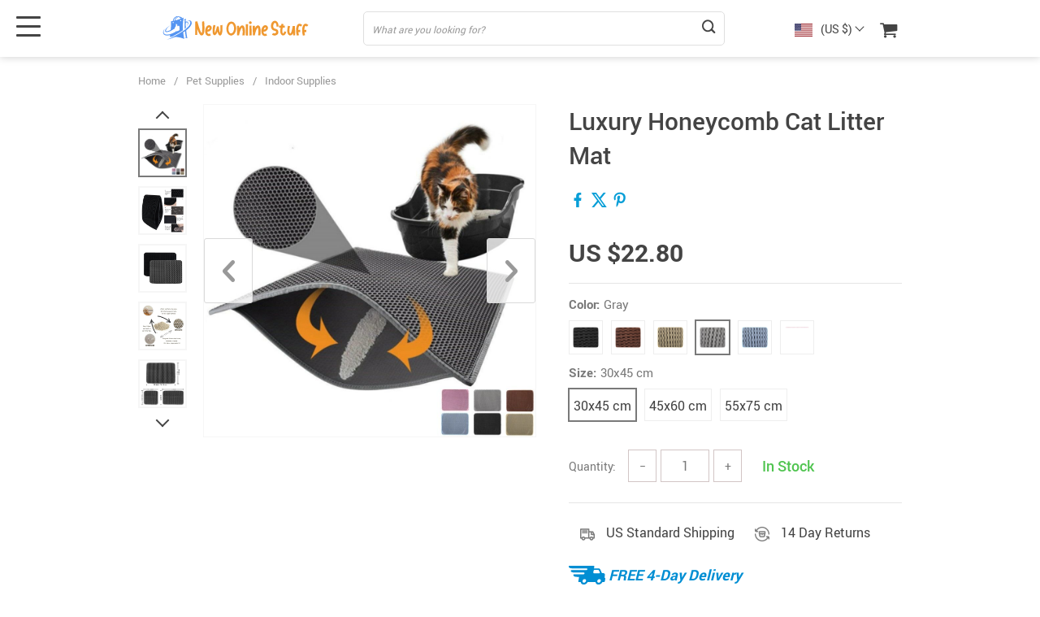

--- FILE ---
content_type: text/html; charset=UTF-8
request_url: https://newonlinestuff.com/luxury-honeycomb-cat-litter-mat/
body_size: 109431
content:
<!doctype html>
<html lang="en-US" class="no-js" xmlns="http://www.w3.org/1999/html">
<head>
    <link rel="shortcut icon" href="//newonlinestuff.com/wp-content/uploads/2021/08/Favicon-6.png"/>
    <meta charset="UTF-8">
    <meta name="viewport" content="width=device-width, initial-scale=1.0,minimum-scale=1.0, maximum-scale=1.0, user-scalable=no, shrink-to-fit=no, minimal-ui">
    <style>
    

    </style>            <meta property="og:image" content="https://img11.sellvia.com/uploads/2023/11/23/9175362319f4949cb41789e82be2b087.jpg"/>
            <meta property="og:image:width" content="768" />
            <meta property="og:image:height" content="768" />
        <title>  Luxury Honeycomb Cat Litter Mat</title><meta name='robots' content='max-image-preview:large' />
<link rel="alternate" type="application/rss+xml" title="New Online Stuff &raquo; Luxury Honeycomb Cat Litter Mat Comments Feed" href="https://newonlinestuff.com/luxury-honeycomb-cat-litter-mat/feed/" />
<link rel="alternate" title="oEmbed (JSON)" type="application/json+oembed" href="https://newonlinestuff.com/wp-json/oembed/1.0/embed?url=https%3A%2F%2Fnewonlinestuff.com%2Fluxury-honeycomb-cat-litter-mat%2F" />
<link rel="alternate" title="oEmbed (XML)" type="text/xml+oembed" href="https://newonlinestuff.com/wp-json/oembed/1.0/embed?url=https%3A%2F%2Fnewonlinestuff.com%2Fluxury-honeycomb-cat-litter-mat%2F&#038;format=xml" />
<style id='wp-img-auto-sizes-contain-inline-css' type='text/css'>
img:is([sizes=auto i],[sizes^="auto," i]){contain-intrinsic-size:3000px 1500px}
/*# sourceURL=wp-img-auto-sizes-contain-inline-css */
</style>
<link rel='stylesheet' id='vnc2_allstyle-css' href='https://newonlinestuff.com/wp-content/themes/el-greco/assets/css/allstyle.css?ver=1.8.5' type='text/css' media='all' />
<link rel='stylesheet' id='adstm-css' href='https://newonlinestuff.com/wp-content/themes/el-greco/style.css?ver=1.8.5' type='text/css' media='all' />
<style id='classic-theme-styles-inline-css' type='text/css'>
/*! This file is auto-generated */
.wp-block-button__link{color:#fff;background-color:#32373c;border-radius:9999px;box-shadow:none;text-decoration:none;padding:calc(.667em + 2px) calc(1.333em + 2px);font-size:1.125em}.wp-block-file__button{background:#32373c;color:#fff;text-decoration:none}
/*# sourceURL=/wp-includes/css/classic-themes.min.css */
</style>
<link rel='stylesheet' id='sellvia_front_product_css-css' href='//newonlinestuff.com/wp-content/plugins/sellvia/assets/css/front/product.min.css?ver=0.6.12' type='text/css' media='all' />
<link rel='stylesheet' id='front-flag-css' href='//newonlinestuff.com/wp-content/plugins/alids/assets/front/css/flags.css?ver=1.9.2.7' type='text/css' media='all' />
<link rel='stylesheet' id='front-cart-css' href='//newonlinestuff.com/wp-content/plugins/alids/assets/front/css/shopping_cart.css?ver=1.9.2.7' type='text/css' media='all' />
<link rel='stylesheet' id='search-product-css' href='//newonlinestuff.com/wp-content/plugins/alids/assets/front/css/search-product.css?ver=1.9.2.7' type='text/css' media='all' />
<link rel='stylesheet' id='smart_paypal-css' href='//newonlinestuff.com/wp-content/plugins/alids/assets/front/css/smart_paypal.min.css?ver=1.9.2.7' type='text/css' media='all' />
<link rel="https://api.w.org/" href="https://newonlinestuff.com/wp-json/" /><link rel="EditURI" type="application/rsd+xml" title="RSD" href="https://newonlinestuff.com/xmlrpc.php?rsd" />
<meta name="generator" content="WordPress 6.9" />
<link rel="canonical" href="https://newonlinestuff.com/luxury-honeycomb-cat-litter-mat/" />
<link rel='shortlink' href='https://newonlinestuff.com/?p=10042' />
    <style></style>
    <!-- Global site tag (gtag.js) - Google Analytics -->
<script async src="https://www.googletagmanager.com/gtag/js?id=UA-204282076-1"></script>
<script>
  window.dataLayer = window.dataLayer || [];
  function gtag(){dataLayer.push(arguments);}
  gtag('js', new Date());

  gtag('config', 'UA-204282076-1');
</script><style rel="stylesheet">
:root{
    --main-menu-hover:rgb(7, 158, 215);
    --buttons-default:rgb(7, 158, 215);
    --buttons-default-hover:rgb(41, 188, 244);
    --link-default:rgb(7, 158, 215);
    --link-default-hover:rgb(41, 188, 244);
    --tp-cart-pay-btn-color:rgb(7, 158, 215);
    --tp-cart-pay-btn-color-hover:rgb(41, 188, 244);
    --tp-price-color:#444;
    --tp-discount-bg-color:#F53B3B;
    --tp-last-chance-color:#444;
    --tp-sale-badge-color:#008fd3;
    --tp-star-color:rgb(249, 161, 58);
        --tp-404-bgr:url(images/404.jpg);
    --footer-background-color:#222;
    --footer-text-color:#eee;
    --footer-title-color:#b7b7b7;
    --footer-links-color:#eee;
    --footer-links-color-hover:#b7b7b7;
    --footer-copyright-color:#dadada;
    --tp-irecommend-color:#5698D5;
    --slider-home-fs-desk:50px;
    --slider-home-fs-mob:30px;
    --tp-home-buttons-color:rgb(7, 158, 215);
    --tp-home-buttons-color-hover:rgb(41, 188, 244);
    --tp-home-buttons-text-color:#fff;
    --tp-home-buttons-text-color-hover:#fff;
    --tp-home-video-btn-color:rgb(255, 255, 255);
    --tp-instock-color:#50c450;
    --tp-outofstock-color:#d93025;
    --tp-home-video-btn-color-hover:rgb(255, 255, 255);
    --features-bgr-color:#f7f7f8;
    --features-title-color:#444444;
    --features-text-color:#444444;
    --tp-header-bgr:#fff;
    --tp-header-color:#444;
    --tp-header-color-hover:#676767;
    --tp-menu-bgr:#f5f5f5;
    --tp-menu-color:#444;
    --tp-menu-color-hover:#676767;
    --home-bgr-deals:#fff;
    --home-bgr-arrived:#EEF6F6;
    --home-bgr-trending:#fff;
    --home-bgr-featured:#fff;
    --single-bgr-recs:#f6f6f7;
}

.logo span,.mainhead.fixed_header .logo span,.fixed_header .logo span,.menu_hovered .mainhead .logo span {color: #333!important;}
</style>        <link rel="preload" href="https://newonlinestuff.com/wp-content/themes/el-greco/webfonts/Roboto-Regular-webfont.woff" as="font" type="font/woff" crossorigin>
        <link rel="preload" href="https://newonlinestuff.com/wp-content/themes/el-greco/webfonts/Roboto-Medium-webfont.woff" as="font" type="font/woff" crossorigin>
        <link rel="preload" href="https://newonlinestuff.com/wp-content/themes/el-greco/webfonts/Roboto-Bold-webfont.woff" as="font" type="font/woff" crossorigin>
    

    <script>
        ajaxurl = 'https://newonlinestuff.com/wp-admin/admin-ajax.php';
    </script>
    
<style id='global-styles-inline-css' type='text/css'>
:root{--wp--preset--aspect-ratio--square: 1;--wp--preset--aspect-ratio--4-3: 4/3;--wp--preset--aspect-ratio--3-4: 3/4;--wp--preset--aspect-ratio--3-2: 3/2;--wp--preset--aspect-ratio--2-3: 2/3;--wp--preset--aspect-ratio--16-9: 16/9;--wp--preset--aspect-ratio--9-16: 9/16;--wp--preset--color--black: #000000;--wp--preset--color--cyan-bluish-gray: #abb8c3;--wp--preset--color--white: #ffffff;--wp--preset--color--pale-pink: #f78da7;--wp--preset--color--vivid-red: #cf2e2e;--wp--preset--color--luminous-vivid-orange: #ff6900;--wp--preset--color--luminous-vivid-amber: #fcb900;--wp--preset--color--light-green-cyan: #7bdcb5;--wp--preset--color--vivid-green-cyan: #00d084;--wp--preset--color--pale-cyan-blue: #8ed1fc;--wp--preset--color--vivid-cyan-blue: #0693e3;--wp--preset--color--vivid-purple: #9b51e0;--wp--preset--gradient--vivid-cyan-blue-to-vivid-purple: linear-gradient(135deg,rgb(6,147,227) 0%,rgb(155,81,224) 100%);--wp--preset--gradient--light-green-cyan-to-vivid-green-cyan: linear-gradient(135deg,rgb(122,220,180) 0%,rgb(0,208,130) 100%);--wp--preset--gradient--luminous-vivid-amber-to-luminous-vivid-orange: linear-gradient(135deg,rgb(252,185,0) 0%,rgb(255,105,0) 100%);--wp--preset--gradient--luminous-vivid-orange-to-vivid-red: linear-gradient(135deg,rgb(255,105,0) 0%,rgb(207,46,46) 100%);--wp--preset--gradient--very-light-gray-to-cyan-bluish-gray: linear-gradient(135deg,rgb(238,238,238) 0%,rgb(169,184,195) 100%);--wp--preset--gradient--cool-to-warm-spectrum: linear-gradient(135deg,rgb(74,234,220) 0%,rgb(151,120,209) 20%,rgb(207,42,186) 40%,rgb(238,44,130) 60%,rgb(251,105,98) 80%,rgb(254,248,76) 100%);--wp--preset--gradient--blush-light-purple: linear-gradient(135deg,rgb(255,206,236) 0%,rgb(152,150,240) 100%);--wp--preset--gradient--blush-bordeaux: linear-gradient(135deg,rgb(254,205,165) 0%,rgb(254,45,45) 50%,rgb(107,0,62) 100%);--wp--preset--gradient--luminous-dusk: linear-gradient(135deg,rgb(255,203,112) 0%,rgb(199,81,192) 50%,rgb(65,88,208) 100%);--wp--preset--gradient--pale-ocean: linear-gradient(135deg,rgb(255,245,203) 0%,rgb(182,227,212) 50%,rgb(51,167,181) 100%);--wp--preset--gradient--electric-grass: linear-gradient(135deg,rgb(202,248,128) 0%,rgb(113,206,126) 100%);--wp--preset--gradient--midnight: linear-gradient(135deg,rgb(2,3,129) 0%,rgb(40,116,252) 100%);--wp--preset--font-size--small: 13px;--wp--preset--font-size--medium: 20px;--wp--preset--font-size--large: 36px;--wp--preset--font-size--x-large: 42px;--wp--preset--spacing--20: 0.44rem;--wp--preset--spacing--30: 0.67rem;--wp--preset--spacing--40: 1rem;--wp--preset--spacing--50: 1.5rem;--wp--preset--spacing--60: 2.25rem;--wp--preset--spacing--70: 3.38rem;--wp--preset--spacing--80: 5.06rem;--wp--preset--shadow--natural: 6px 6px 9px rgba(0, 0, 0, 0.2);--wp--preset--shadow--deep: 12px 12px 50px rgba(0, 0, 0, 0.4);--wp--preset--shadow--sharp: 6px 6px 0px rgba(0, 0, 0, 0.2);--wp--preset--shadow--outlined: 6px 6px 0px -3px rgb(255, 255, 255), 6px 6px rgb(0, 0, 0);--wp--preset--shadow--crisp: 6px 6px 0px rgb(0, 0, 0);}:where(.is-layout-flex){gap: 0.5em;}:where(.is-layout-grid){gap: 0.5em;}body .is-layout-flex{display: flex;}.is-layout-flex{flex-wrap: wrap;align-items: center;}.is-layout-flex > :is(*, div){margin: 0;}body .is-layout-grid{display: grid;}.is-layout-grid > :is(*, div){margin: 0;}:where(.wp-block-columns.is-layout-flex){gap: 2em;}:where(.wp-block-columns.is-layout-grid){gap: 2em;}:where(.wp-block-post-template.is-layout-flex){gap: 1.25em;}:where(.wp-block-post-template.is-layout-grid){gap: 1.25em;}.has-black-color{color: var(--wp--preset--color--black) !important;}.has-cyan-bluish-gray-color{color: var(--wp--preset--color--cyan-bluish-gray) !important;}.has-white-color{color: var(--wp--preset--color--white) !important;}.has-pale-pink-color{color: var(--wp--preset--color--pale-pink) !important;}.has-vivid-red-color{color: var(--wp--preset--color--vivid-red) !important;}.has-luminous-vivid-orange-color{color: var(--wp--preset--color--luminous-vivid-orange) !important;}.has-luminous-vivid-amber-color{color: var(--wp--preset--color--luminous-vivid-amber) !important;}.has-light-green-cyan-color{color: var(--wp--preset--color--light-green-cyan) !important;}.has-vivid-green-cyan-color{color: var(--wp--preset--color--vivid-green-cyan) !important;}.has-pale-cyan-blue-color{color: var(--wp--preset--color--pale-cyan-blue) !important;}.has-vivid-cyan-blue-color{color: var(--wp--preset--color--vivid-cyan-blue) !important;}.has-vivid-purple-color{color: var(--wp--preset--color--vivid-purple) !important;}.has-black-background-color{background-color: var(--wp--preset--color--black) !important;}.has-cyan-bluish-gray-background-color{background-color: var(--wp--preset--color--cyan-bluish-gray) !important;}.has-white-background-color{background-color: var(--wp--preset--color--white) !important;}.has-pale-pink-background-color{background-color: var(--wp--preset--color--pale-pink) !important;}.has-vivid-red-background-color{background-color: var(--wp--preset--color--vivid-red) !important;}.has-luminous-vivid-orange-background-color{background-color: var(--wp--preset--color--luminous-vivid-orange) !important;}.has-luminous-vivid-amber-background-color{background-color: var(--wp--preset--color--luminous-vivid-amber) !important;}.has-light-green-cyan-background-color{background-color: var(--wp--preset--color--light-green-cyan) !important;}.has-vivid-green-cyan-background-color{background-color: var(--wp--preset--color--vivid-green-cyan) !important;}.has-pale-cyan-blue-background-color{background-color: var(--wp--preset--color--pale-cyan-blue) !important;}.has-vivid-cyan-blue-background-color{background-color: var(--wp--preset--color--vivid-cyan-blue) !important;}.has-vivid-purple-background-color{background-color: var(--wp--preset--color--vivid-purple) !important;}.has-black-border-color{border-color: var(--wp--preset--color--black) !important;}.has-cyan-bluish-gray-border-color{border-color: var(--wp--preset--color--cyan-bluish-gray) !important;}.has-white-border-color{border-color: var(--wp--preset--color--white) !important;}.has-pale-pink-border-color{border-color: var(--wp--preset--color--pale-pink) !important;}.has-vivid-red-border-color{border-color: var(--wp--preset--color--vivid-red) !important;}.has-luminous-vivid-orange-border-color{border-color: var(--wp--preset--color--luminous-vivid-orange) !important;}.has-luminous-vivid-amber-border-color{border-color: var(--wp--preset--color--luminous-vivid-amber) !important;}.has-light-green-cyan-border-color{border-color: var(--wp--preset--color--light-green-cyan) !important;}.has-vivid-green-cyan-border-color{border-color: var(--wp--preset--color--vivid-green-cyan) !important;}.has-pale-cyan-blue-border-color{border-color: var(--wp--preset--color--pale-cyan-blue) !important;}.has-vivid-cyan-blue-border-color{border-color: var(--wp--preset--color--vivid-cyan-blue) !important;}.has-vivid-purple-border-color{border-color: var(--wp--preset--color--vivid-purple) !important;}.has-vivid-cyan-blue-to-vivid-purple-gradient-background{background: var(--wp--preset--gradient--vivid-cyan-blue-to-vivid-purple) !important;}.has-light-green-cyan-to-vivid-green-cyan-gradient-background{background: var(--wp--preset--gradient--light-green-cyan-to-vivid-green-cyan) !important;}.has-luminous-vivid-amber-to-luminous-vivid-orange-gradient-background{background: var(--wp--preset--gradient--luminous-vivid-amber-to-luminous-vivid-orange) !important;}.has-luminous-vivid-orange-to-vivid-red-gradient-background{background: var(--wp--preset--gradient--luminous-vivid-orange-to-vivid-red) !important;}.has-very-light-gray-to-cyan-bluish-gray-gradient-background{background: var(--wp--preset--gradient--very-light-gray-to-cyan-bluish-gray) !important;}.has-cool-to-warm-spectrum-gradient-background{background: var(--wp--preset--gradient--cool-to-warm-spectrum) !important;}.has-blush-light-purple-gradient-background{background: var(--wp--preset--gradient--blush-light-purple) !important;}.has-blush-bordeaux-gradient-background{background: var(--wp--preset--gradient--blush-bordeaux) !important;}.has-luminous-dusk-gradient-background{background: var(--wp--preset--gradient--luminous-dusk) !important;}.has-pale-ocean-gradient-background{background: var(--wp--preset--gradient--pale-ocean) !important;}.has-electric-grass-gradient-background{background: var(--wp--preset--gradient--electric-grass) !important;}.has-midnight-gradient-background{background: var(--wp--preset--gradient--midnight) !important;}.has-small-font-size{font-size: var(--wp--preset--font-size--small) !important;}.has-medium-font-size{font-size: var(--wp--preset--font-size--medium) !important;}.has-large-font-size{font-size: var(--wp--preset--font-size--large) !important;}.has-x-large-font-size{font-size: var(--wp--preset--font-size--x-large) !important;}
/*# sourceURL=global-styles-inline-css */
</style>
<link rel='stylesheet' id='adstm-customization-css' href='//newonlinestuff.com/wp-content/themes/el-greco/adstm/customization/style.css?ver=4.7' type='text/css' media='all' />
</head>
<body class="wp-singular product-template-default single single-product postid-10042 wp-theme-el-greco flash js-items-lazy-load underlay single_underlay only_more mob_2_per_row is_add_btn_sticky header1 js-show-pre-selected-variation " >
<div class="header">
    <div class="header_cont">
        <div class="container">
            <div class="header_flex">
                <div class="logo">
                    <a href="https://newonlinestuff.com"><img src="//newonlinestuff.com/wp-content/uploads/2021/08/Logoheader-4.svg" alt=""/></a>
                </div>
                <div class="search_form">
                    <form id="head_search_form" action="https://newonlinestuff.com">
                        <div class="search_plate">
                            <div class="search_cont">
                                <input class="js-autocomplete-search" autocomplete="off" name="s"
                                       type="text" value="" placeholder="What are you looking for?" />
                                <span class="search_cross">×</span>
                                <span class="search_submit"><i class="icon-scope"></i></span>
                            </div>
                        </div>
                    </form>
                </div>

                <div class="upheader">

                                            <div class="currency_chooser">
                            
    <div class="ttdropdown dropdown_currency" >
        <span class="ttdropdown-toggle load_currency" ajax_update="currency"></span>
        <ul class="ttdropdown-menu load_currency_target" role="menu">
                    </ul>
    </div>
    
	                        </div>
                        <div class="cart">
        <a class="img_link carticons" href="https://newonlinestuff.com/cart">
            <i class="icon-basket"></i>
            <span style="display:none" class="count_item" data-cart="quantity"></span>
        </a>
    </div>
    
	                </div>
                <div class="fixed_burger">
                    <i></i>
                    <i></i>
                    <i></i>
                </div>
            </div>
        </div>

        <div class="mainmenu_cont">
            <div class="container">
                <div class="mainmenu" data-more="More" data-home="https://newonlinestuff.com">
                    <ul><li id="menu-item-3980" class="menu-item menu-item-type-taxonomy menu-item-object-product_cat menu-item-3980"><a href="https://newonlinestuff.com/best-sellers/">Best Sellers</a></li><li id="menu-item-3985" class="menu-item menu-item-type-taxonomy menu-item-object-product_cat menu-item-3985"><a href="https://newonlinestuff.com/new-arrivals/">New Arrivals</a></li><li id="menu-item-3981" class="menu-item menu-item-type-taxonomy menu-item-object-product_cat menu-item-3981"><a href="https://newonlinestuff.com/gadgets/">Gadgets</a></li><li id="menu-item-3983" class="menu-item menu-item-type-taxonomy menu-item-object-product_cat menu-item-3983"><a href="https://newonlinestuff.com/home-garden/">Home &amp; Garden</a></li><li id="menu-item-3982" class="menu-item menu-item-type-taxonomy menu-item-object-product_cat menu-item-3982"><a href="https://newonlinestuff.com/health-beauty/">Health &amp; Beauty</a></li><li id="menu-item-3979" class="menu-item menu-item-type-taxonomy menu-item-object-product_cat menu-item-3979"><a href="https://newonlinestuff.com/accessories/">Accessories</a></li><li id="menu-item-3987" class="menu-item menu-item-type-taxonomy menu-item-object-product_cat menu-item-3987"><a href="https://newonlinestuff.com/sports-outdoors/">Sports &amp; Outdoors</a></li><li id="menu-item-3984" class="menu-item menu-item-type-taxonomy menu-item-object-product_cat menu-item-3984"><a href="https://newonlinestuff.com/kids-babies/">Kids &amp; Babies</a></li><li id="menu-item-3986" class="menu-item menu-item-type-taxonomy menu-item-object-product_cat menu-item-3986"><a href="https://newonlinestuff.com/pets-supplies/">Pets Supplies</a></li></ul>                </div>
            </div>
        </div>
        <div class="mainmenu_adap_cont" data-all="All">
            <div class="to_search">
                <i class="icon-scope"></i> <span>Search</span>
            </div>
            <div class="mainmenu_adap"></div>
            <span class="back_menu_level"></span>
            <span class="close_adap_menu ani_cross"></span>
            <div class="adap_menu_footer"></div>
        </div>
    </div>
</div>
<div id="sidebar">
    <div class="sidebar-wrapper" id="sidebar-wrapper" data-see="See All" data-shop="Shop">
        <div class="adap_menu_header"></div>
        <div class="sidebar-close">×</div>
    </div>
</div>


<script type="application/ld+json">
    {"@context":"https:\/\/schema.org\/","@type":"Organization","name":"newonlinestuff.com","url":"newonlinestuff.com","logo":"\"\/\/newonlinestuff.com\/wp-content\/uploads\/2021\/08\/Logoheader-4.svg\"","contactPoint":{"@type":"ContactPoint","contactType":"customer support","email":"support@newonlinestuff.com","url":"newonlinestuff.com"},"sameAs":["https:\/\/www.facebook.com\/New-Online-Stuff-100597135661240","https:\/\/www.instagram.com\/newonlinestuff\/","https:\/\/twitter.com\/NewOnlineStuff1","https:\/\/www.youtube.com\/channel\/UCJ-pFEX8ZZl8rKFQO9Hfx5w"]}</script>

<script type="application/ld+json">
    {"@context":"https:\/\/schema.org\/","@type":"WebSite","url":"newonlinestuff.com","potentialAction":{"@type":"SearchAction","target":"newonlinestuff.com\/?s={s}","query-input":"required name=s"}}</script>

<script type="application/ld+json">
    {"@context":"https:\/\/schema.org\/","@type":"Product","name":"Luxury Honeycomb Cat Litter Mat","image":"https:\/\/img11.sellvia.com\/uploads\/2023\/11\/23\/9175362319f4949cb41789e82be2b087.jpg","description":"Buy Luxury Honeycomb Cat Litter Mat at newonlinestuff.com! Free shipping to 185 countries. 45 days money back guarantee.","sku":"14:193;5:200000990","category":"Indoor Supplies","mpn":"10042","brand":{"@type":"Organization","name":"newonlinestuff.com"},"offers":[{"@type":"Offer","url":"https:\/\/newonlinestuff.com\/luxury-honeycomb-cat-litter-mat\/?sku=14:193;5:200000990","priceCurrency":"USD","price":"36.49","priceValidUntil":"2026-02-20","name":"Luxury Honeycomb Cat Litter Mat","availability":"https:\/\/schema.org\/InStock","itemCondition":"https:\/\/schema.org\/NewCondition"},{"@type":"Offer","url":"https:\/\/newonlinestuff.com\/luxury-honeycomb-cat-litter-mat\/?sku=14:193;5:4182","priceCurrency":"USD","price":"22.80","priceValidUntil":"2026-02-20","name":"Luxury Honeycomb Cat Litter Mat","availability":"https:\/\/schema.org\/InStock","itemCondition":"https:\/\/schema.org\/NewCondition"},{"@type":"Offer","url":"https:\/\/newonlinestuff.com\/luxury-honeycomb-cat-litter-mat\/?sku=14:8519810455;5:200000990","priceCurrency":"USD","price":"36.49","priceValidUntil":"2026-02-20","name":"Luxury Honeycomb Cat Litter Mat","availability":"https:\/\/schema.org\/InStock","itemCondition":"https:\/\/schema.org\/NewCondition"},{"@type":"Offer","url":"https:\/\/newonlinestuff.com\/luxury-honeycomb-cat-litter-mat\/?sku=14:193;5:361385","priceCurrency":"USD","price":"33.80","priceValidUntil":"2026-02-20","name":"Luxury Honeycomb Cat Litter Mat","availability":"https:\/\/schema.org\/InStock","itemCondition":"https:\/\/schema.org\/NewCondition"},{"@type":"Offer","url":"https:\/\/newonlinestuff.com\/luxury-honeycomb-cat-litter-mat\/?sku=14:29;5:200000990","priceCurrency":"USD","price":"36.49","priceValidUntil":"2026-02-20","name":"Luxury Honeycomb Cat Litter Mat","availability":"https:\/\/schema.org\/InStock","itemCondition":"https:\/\/schema.org\/NewCondition"},{"@type":"Offer","url":"https:\/\/newonlinestuff.com\/luxury-honeycomb-cat-litter-mat\/?sku=14:8519810455;5:361385","priceCurrency":"USD","price":"33.80","priceValidUntil":"2026-02-20","name":"Luxury Honeycomb Cat Litter Mat","availability":"https:\/\/schema.org\/InStock","itemCondition":"https:\/\/schema.org\/NewCondition"},{"@type":"Offer","url":"https:\/\/newonlinestuff.com\/luxury-honeycomb-cat-litter-mat\/?sku=14:8519810455;5:4182","priceCurrency":"USD","price":"22.80","priceValidUntil":"2026-02-20","name":"Luxury Honeycomb Cat Litter Mat","availability":"https:\/\/schema.org\/InStock","itemCondition":"https:\/\/schema.org\/NewCondition"},{"@type":"Offer","url":"https:\/\/newonlinestuff.com\/luxury-honeycomb-cat-litter-mat\/?sku=14:462084359;5:200000990","priceCurrency":"USD","price":"36.49","priceValidUntil":"2026-02-20","name":"Luxury Honeycomb Cat Litter Mat","availability":"https:\/\/schema.org\/InStock","itemCondition":"https:\/\/schema.org\/NewCondition"},{"@type":"Offer","url":"https:\/\/newonlinestuff.com\/luxury-honeycomb-cat-litter-mat\/?sku=14:462084359;5:361385","priceCurrency":"USD","price":"33.80","priceValidUntil":"2026-02-20","name":"Luxury Honeycomb Cat Litter Mat","availability":"https:\/\/schema.org\/InStock","itemCondition":"https:\/\/schema.org\/NewCondition"},{"@type":"Offer","url":"https:\/\/newonlinestuff.com\/luxury-honeycomb-cat-litter-mat\/?sku=14:462084359;5:4182","priceCurrency":"USD","price":"22.80","priceValidUntil":"2026-02-20","name":"Luxury Honeycomb Cat Litter Mat","availability":"https:\/\/schema.org\/InStock","itemCondition":"https:\/\/schema.org\/NewCondition"},{"@type":"Offer","url":"https:\/\/newonlinestuff.com\/luxury-honeycomb-cat-litter-mat\/?sku=14:1052;5:4182","priceCurrency":"USD","price":"22.80","priceValidUntil":"2026-02-20","name":"Luxury Honeycomb Cat Litter Mat","availability":"https:\/\/schema.org\/InStock","itemCondition":"https:\/\/schema.org\/NewCondition"},{"@type":"Offer","url":"https:\/\/newonlinestuff.com\/luxury-honeycomb-cat-litter-mat\/?sku=14:1052;5:200000990","priceCurrency":"USD","price":"36.49","priceValidUntil":"2026-02-20","name":"Luxury Honeycomb Cat Litter Mat","availability":"https:\/\/schema.org\/InStock","itemCondition":"https:\/\/schema.org\/NewCondition"},{"@type":"Offer","url":"https:\/\/newonlinestuff.com\/luxury-honeycomb-cat-litter-mat\/?sku=14:1052;5:361385","priceCurrency":"USD","price":"33.80","priceValidUntil":"2026-02-20","name":"Luxury Honeycomb Cat Litter Mat","availability":"https:\/\/schema.org\/InStock","itemCondition":"https:\/\/schema.org\/NewCondition"},{"@type":"Offer","url":"https:\/\/newonlinestuff.com\/luxury-honeycomb-cat-litter-mat\/?sku=14:173;5:4182","priceCurrency":"USD","price":"22.80","priceValidUntil":"2026-02-20","name":"Luxury Honeycomb Cat Litter Mat","availability":"https:\/\/schema.org\/InStock","itemCondition":"https:\/\/schema.org\/NewCondition"},{"@type":"Offer","url":"https:\/\/newonlinestuff.com\/luxury-honeycomb-cat-litter-mat\/?sku=14:29;5:4182","priceCurrency":"USD","price":"22.80","priceValidUntil":"2026-02-20","name":"Luxury Honeycomb Cat Litter Mat","availability":"https:\/\/schema.org\/InStock","itemCondition":"https:\/\/schema.org\/NewCondition"},{"@type":"Offer","url":"https:\/\/newonlinestuff.com\/luxury-honeycomb-cat-litter-mat\/?sku=14:173;5:200000990","priceCurrency":"USD","price":"36.49","priceValidUntil":"2026-02-20","name":"Luxury Honeycomb Cat Litter Mat","availability":"https:\/\/schema.org\/InStock","itemCondition":"https:\/\/schema.org\/NewCondition"},{"@type":"Offer","url":"https:\/\/newonlinestuff.com\/luxury-honeycomb-cat-litter-mat\/?sku=14:173;5:361385","priceCurrency":"USD","price":"33.80","priceValidUntil":"2026-02-20","name":"Luxury Honeycomb Cat Litter Mat","availability":"https:\/\/schema.org\/InStock","itemCondition":"https:\/\/schema.org\/NewCondition"},{"@type":"Offer","url":"https:\/\/newonlinestuff.com\/luxury-honeycomb-cat-litter-mat\/?sku=14:29;5:361385","priceCurrency":"USD","price":"33.80","priceValidUntil":"2026-02-20","name":"Luxury Honeycomb Cat Litter Mat","availability":"https:\/\/schema.org\/InStock","itemCondition":"https:\/\/schema.org\/NewCondition"}]}</script>

<script type="application/ld+json">
    {"@context":"https:\/\/schema.org\/","@type":"CreativeWork","keywords":"Luxury Honeycomb Cat Litter Mat, buy Luxury Honeycomb Cat Litter Mat, Luxury, Honeycomb, Cat, Litter, Mat"}</script>

    <div class="single">
        <div class="container">
            <div class="breadcrumbs">
                <div class="pr-breadcrumbs" ><a href="https://newonlinestuff.com/">Home</a><span class="bread_sep">/</span><span><a  href="https://newonlinestuff.com/pet-supplies/">Pet Supplies</a></span><span class="bread_sep">/</span><span><a  href="https://newonlinestuff.com/indoor-supplies/">Indoor Supplies</a></span></div><!-- .breadcrumbs -->
    <script type="application/ld+json">
        {"@context":"https:\/\/schema.org\/","@type":"BreadcrumbList","itemListElement":[{"@type":"ListItem","item":{"@id":"https:\/\/newonlinestuff.com\/","name":"Home"},"position":1},{"@type":"ListItem","item":{"@id":"https:\/\/newonlinestuff.com\/pet-supplies\/","name":"Pet Supplies"},"position":2},{"@type":"ListItem","item":{"@id":"https:\/\/newonlinestuff.com\/indoor-supplies\/","name":"Indoor Supplies"},"position":3},{"@type":"ListItem","item":{"@id":"\/luxury-honeycomb-cat-litter-mat\/","name":"Luxury Honeycomb Cat Litter Mat"},"position":4}]}    </script>             </div>
            <div class="single_split"  data-id="10042" data-mediaimg="https://img11.sellvia.com/uploads/2023/11/23/9175362319f4949cb41789e82be2b087.jpg">
                <div class="single_splitL">
                    
    <div class="single_slide_cont  ">
        <div class="single_slide">
            <div class="item_slider" data-video="first">
                <div class="item"><div class="itembgr" data-img="https://img11.sellvia.com/uploads/2023/11/23/9175362319f4949cb41789e82be2b087.jpg"  data-zoom-image="https://img11.sellvia.com/uploads/2023/11/23/9175362319f4949cb41789e82be2b087.jpg"><img data-lazy="https://img11.sellvia.com/uploads/2023/11/23/9175362319f4949cb41789e82be2b087.jpg" alt="" /></div></div><div class="item"><div class="itembgr" data-img="https://img11.sellvia.com/uploads/2023/11/23/aa0843ad4d0e5a31e149bafdb0d5de1f.jpg"  data-zoom-image="https://img11.sellvia.com/uploads/2023/11/23/aa0843ad4d0e5a31e149bafdb0d5de1f.jpg"><img data-lazy="https://img11.sellvia.com/uploads/2023/11/23/aa0843ad4d0e5a31e149bafdb0d5de1f.jpg" alt="" /></div></div><div class="item"><div class="itembgr" data-img="https://img11.sellvia.com/uploads/2023/11/23/5129cb2ffe23cf1da02e00d2a0144a4e.jpg"  data-zoom-image="https://img11.sellvia.com/uploads/2023/11/23/5129cb2ffe23cf1da02e00d2a0144a4e.jpg"><img data-lazy="https://img11.sellvia.com/uploads/2023/11/23/5129cb2ffe23cf1da02e00d2a0144a4e.jpg" alt="" /></div></div><div class="item"><div class="itembgr" data-img="https://img11.sellvia.com/uploads/2023/11/23/6078b676a15806088b03de084b2e25ae.jpg"  data-zoom-image="https://img11.sellvia.com/uploads/2023/11/23/6078b676a15806088b03de084b2e25ae.jpg"><img data-lazy="https://img11.sellvia.com/uploads/2023/11/23/6078b676a15806088b03de084b2e25ae.jpg" alt="" /></div></div><div class="item"><div class="itembgr" data-img="https://img11.sellvia.com/uploads/2023/11/23/262e2217aeddb5601f22f9283a61f271.jpg"  data-zoom-image="https://img11.sellvia.com/uploads/2023/11/23/262e2217aeddb5601f22f9283a61f271.jpg"><img data-lazy="https://img11.sellvia.com/uploads/2023/11/23/262e2217aeddb5601f22f9283a61f271.jpg" alt="" /></div></div><div class="item"><div class="itembgr" data-img="https://img11.sellvia.com/uploads/2023/11/23/d48304f0e9d331f440a3707f11322e88.jpg"  data-zoom-image="https://img11.sellvia.com/uploads/2023/11/23/d48304f0e9d331f440a3707f11322e88.jpg"><img data-lazy="https://img11.sellvia.com/uploads/2023/11/23/d48304f0e9d331f440a3707f11322e88.jpg" alt="" /></div></div>            </div>
        </div>
        <div class="single_showroom">
                        <img style="display:none;" class="makezoom" data-lazy="https://img11.sellvia.com/uploads/2023/11/23/9175362319f4949cb41789e82be2b087.jpg" data-zoom-image="https://img11.sellvia.com/uploads/2023/11/23/9175362319f4949cb41789e82be2b087.jpg" alt=""/>
            <div class="slider-next"></div>
            <div class="slider-prev"></div>
            <div class="play_video_showroom"></div>
        </div>
    </div>
	                </div>
                <div class="single_splitR">
                    <form id="form_singleProduct" action=""  method="POST" class="cart-form"><input type="hidden" name="post_id" value="10042"><input type="hidden" name="currency" value="USD"><input type="hidden" name="_price" value="36.49"><input type="hidden" name="_price_nc" value="36.49"><input type="hidden" name="_save" value=""><input type="hidden" name="_save_nc" value=""><input type="hidden" name="stock" value="376501"><input type="hidden" name="savePercent" value=""><input type="hidden" name="_salePrice" value="36.49"><input type="hidden" name="_salePrice_nc" value="36.49"><input type="hidden" name="price" value="US $36.49"><input type="hidden" name="salePrice" value="US $36.49"><input type="hidden" name="save" value=""><input type="hidden" name="currency_shipping" value="USD"><input type="hidden" name="variation_default" value="lowest_price">                    
    <div class="item_adap_slider">
        <div class="item_adap_slider_cont">
            <div class="item"><div class="itembgr"><img  src="https://img11.sellvia.com/uploads/2023/11/23/9175362319f4949cb41789e82be2b087.jpg" alt=""/></div></div><div class="item"><div class="itembgr"><img  data-lazy="https://img11.sellvia.com/uploads/2023/11/23/aa0843ad4d0e5a31e149bafdb0d5de1f.jpg" alt=""/></div></div><div class="item"><div class="itembgr"><img  data-lazy="https://img11.sellvia.com/uploads/2023/11/23/5129cb2ffe23cf1da02e00d2a0144a4e.jpg" alt=""/></div></div><div class="item"><div class="itembgr"><img  data-lazy="https://img11.sellvia.com/uploads/2023/11/23/6078b676a15806088b03de084b2e25ae.jpg" alt=""/></div></div><div class="item"><div class="itembgr"><img  data-lazy="https://img11.sellvia.com/uploads/2023/11/23/262e2217aeddb5601f22f9283a61f271.jpg" alt=""/></div></div><div class="item"><div class="itembgr"><img  data-lazy="https://img11.sellvia.com/uploads/2023/11/23/d48304f0e9d331f440a3707f11322e88.jpg" alt=""/></div></div>        </div>
            </div>
                        <h1 class="h4" itemprop="name">Luxury Honeycomb Cat Litter Mat</h1>
                    <div class="rate_flex">
                                                        <div class="single-socs">
                                    <div class="sharePopup"><div class="share-btn socs whitesocs"></div></div>
                                </div>
                                                </div>

                    <div class="meta">
                        <div class="price_save_flex">
                            <div class="priceflex">
                                <div class="newprice" data-productPriceBox="salePrice">
                                    <span data-singleProduct="savePrice" class="price color-orange color-custom cz_price_text_color"></span>
                                </div>
                                <div class="oldprice" data-singleProductBox="price">
                                    <span data-singleProduct="price"></span>
                                </div>
                            </div>
                                                            <div class="yousave_block" data-singleProductBox="savePercent" style="display:none;">
                                    You save                                    <span data-singleproduct="savePercent"></span> (<span data-singleproduct="save"></span>)
                                </div>
                                                    </div>
                        <div style="display:none;">
                            <div class="single-shipping-select single-shipping-one">
                        <span class="single-shipping_title">
                            <span class="name">Shipping Time:</span> 
                        </span>
                        <span class="single-shipping_value">
                            <span class="name">Shipping cost:</span> 
                        </span>
                        <span data-singleproduct="single-shipping_value" style="display: none"></span>
				        <input
				            data-singleproduct="single-shipping"
				            data-template="{{price}} Free"
				            type="hidden"
				            name="shipping"
				            value="free"
				            data-info=""
				            data-cost_nc="0.00">
                    </div>                        </div>
                                                <div class="sku-listing js-empty-sku-view scroll_x_sku" data-select="Please select">
                            <script type="text/javascript">
			window.skuAttr = {"14:193;5:200000990":{"quantity":19,"price":"US $36.49","isActivity":1,"salePrice":"US $36.49","_price_nc":"36.49","_salePrice_nc":"36.49","discount":0,"save":"US $0.00","_save_nc":0,"_price":"36.49","_salePrice":"36.49"},"14:193;5:4182":{"quantity":12,"price":"US $22.80","isActivity":1,"salePrice":"US $22.80","_price_nc":"22.80","_salePrice_nc":"22.80","discount":0,"save":"US $0.00","_save_nc":0,"_price":"22.80","_salePrice":"22.80"},"14:8519810455;5:200000990":{"quantity":28,"price":"US $36.49","isActivity":1,"salePrice":"US $36.49","_price_nc":"36.49","_salePrice_nc":"36.49","discount":0,"save":"US $0.00","_save_nc":0,"_price":"36.49","_salePrice":"36.49"},"14:193;5:361385":{"quantity":10,"price":"US $33.80","isActivity":1,"salePrice":"US $33.80","_price_nc":"33.80","_salePrice_nc":"33.80","discount":0,"save":"US $0.00","_save_nc":0,"_price":"33.80","_salePrice":"33.80"},"14:29;5:200000990":{"quantity":24,"price":"US $36.49","isActivity":1,"salePrice":"US $36.49","_price_nc":"36.49","_salePrice_nc":"36.49","discount":0,"save":"US $0.00","_save_nc":0,"_price":"36.49","_salePrice":"36.49"},"14:8519810455;5:361385":{"quantity":9,"price":"US $33.80","isActivity":1,"salePrice":"US $33.80","_price_nc":"33.80","_salePrice_nc":"33.80","discount":0,"save":"US $0.00","_save_nc":0,"_price":"33.80","_salePrice":"33.80"},"14:8519810455;5:4182":{"quantity":15,"price":"US $22.80","isActivity":1,"salePrice":"US $22.80","_price_nc":"22.80","_salePrice_nc":"22.80","discount":0,"save":"US $0.00","_save_nc":0,"_price":"22.80","_salePrice":"22.80"},"14:462084359;5:200000990":{"quantity":16,"price":"US $36.49","isActivity":1,"salePrice":"US $36.49","_price_nc":"36.49","_salePrice_nc":"36.49","discount":0,"save":"US $0.00","_save_nc":0,"_price":"36.49","_salePrice":"36.49"},"14:462084359;5:361385":{"quantity":9,"price":"US $33.80","isActivity":1,"salePrice":"US $33.80","_price_nc":"33.80","_salePrice_nc":"33.80","discount":0,"save":"US $0.00","_save_nc":0,"_price":"33.80","_salePrice":"33.80"},"14:462084359;5:4182":{"quantity":8,"price":"US $22.80","isActivity":1,"salePrice":"US $22.80","_price_nc":"22.80","_salePrice_nc":"22.80","discount":0,"save":"US $0.00","_save_nc":0,"_price":"22.80","_salePrice":"22.80"},"14:1052;5:4182":{"quantity":25,"price":"US $22.80","isActivity":1,"salePrice":"US $22.80","_price_nc":"22.80","_salePrice_nc":"22.80","discount":0,"save":"US $0.00","_save_nc":0,"_price":"22.80","_salePrice":"22.80"},"14:1052;5:200000990":{"quantity":24,"price":"US $36.49","isActivity":1,"salePrice":"US $36.49","_price_nc":"36.49","_salePrice_nc":"36.49","discount":0,"save":"US $0.00","_save_nc":0,"_price":"36.49","_salePrice":"36.49"},"14:1052;5:361385":{"quantity":29,"price":"US $33.80","isActivity":1,"salePrice":"US $33.80","_price_nc":"33.80","_salePrice_nc":"33.80","discount":0,"save":"US $0.00","_save_nc":0,"_price":"33.80","_salePrice":"33.80"},"14:173;5:4182":{"quantity":20,"price":"US $22.80","isActivity":1,"salePrice":"US $22.80","_price_nc":"22.80","_salePrice_nc":"22.80","discount":0,"save":"US $0.00","_save_nc":0,"_price":"22.80","_salePrice":"22.80"},"14:29;5:4182":{"quantity":6,"price":"US $22.80","isActivity":1,"salePrice":"US $22.80","_price_nc":"22.80","_salePrice_nc":"22.80","discount":0,"save":"US $0.00","_save_nc":0,"_price":"22.80","_salePrice":"22.80"},"14:173;5:200000990":{"quantity":5,"price":"US $36.49","isActivity":1,"salePrice":"US $36.49","_price_nc":"36.49","_salePrice_nc":"36.49","discount":0,"save":"US $0.00","_save_nc":0,"_price":"36.49","_salePrice":"36.49"},"14:173;5:361385":{"quantity":15,"price":"US $33.80","isActivity":1,"salePrice":"US $33.80","_price_nc":"33.80","_salePrice_nc":"33.80","discount":0,"save":"US $0.00","_save_nc":0,"_price":"33.80","_salePrice":"33.80"},"14:29;5:361385":{"quantity":23,"price":"US $33.80","isActivity":1,"salePrice":"US $33.80","_price_nc":"33.80","_salePrice_nc":"33.80","discount":0,"save":"US $0.00","_save_nc":0,"_price":"33.80","_salePrice":"33.80"}};
			window.sku = {"14:29":{"prop_id":"14","prop_title":"Color","sku_id":"29","title":"Black","img":"https:\/\/img11.sellvia.com\/uploads\/2023\/11\/23\/deb4a717a668e693583c1219cd6c0884.jpg"},"14:462084359":{"prop_id":"14","prop_title":"Color","sku_id":"462084359","title":"Coffee","img":"https:\/\/img11.sellvia.com\/uploads\/2023\/11\/23\/9607752c1a57ea1bf629f147fbd84a7b.jpg"},"14:8519810455":{"prop_id":"14","prop_title":"Color","sku_id":"8519810455","title":"Khaki","img":"https:\/\/img11.sellvia.com\/uploads\/2023\/11\/23\/551c3273437ac1b82541a38e1236a027.jpg"},"14:193":{"prop_id":"14","prop_title":"Color","sku_id":"193","title":"Gray","img":"https:\/\/img11.sellvia.com\/uploads\/2023\/11\/23\/eb5d769e42db9178db0294a2cbb6ea66.jpg"},"14:173":{"prop_id":"14","prop_title":"Color","sku_id":"173","title":"Blue","img":"https:\/\/img11.sellvia.com\/uploads\/2023\/11\/23\/75b618fedfcc43d169edb2c929a43999.jpg"},"14:1052":{"prop_id":"14","prop_title":"Color","sku_id":"1052","title":"Pink","img":"https:\/\/img11.sellvia.com\/uploads\/2023\/11\/23\/5b4ad0ad93fccb07d4d9cc3cffd94e88.jpg"},"5:361385":{"prop_id":"5","prop_title":"Size","sku_id":"361385","title":"45x60 cm","img":null},"5:4182":{"prop_id":"5","prop_title":"Size","sku_id":"4182","title":"30x45 cm","img":null},"5:200000990":{"prop_id":"5","prop_title":"Size","sku_id":"200000990","title":"55x75 cm","img":null}};
		</script><div class="js-product-sku product-sku js-empty-sku-view " style="display: none"><div class="js-item-sku sku-row sku-img">
                        <div class="name">Color:</div><div class="value_cont"><div class="value"><span class="js-sku-set meta-item meta-item-img active" data-set="14" data-meta="1" data-title="Black">
                                     <img data-src="https://img11.sellvia.com/uploads/2023/11/23/deb4a717a668e693583c1219cd6c0884.jpg" data-img="https://img11.sellvia.com/uploads/2023/11/23/deb4a717a668e693583c1219cd6c0884.jpg" class="img-responsive" title="Black">
                                    <input type="hidden" name="sku-meta" value="14:29" id="check-14-1">
                                </span><span class="js-sku-set meta-item meta-item-img " data-set="14" data-meta="2" data-title="Coffee">
                                     <img data-src="https://img11.sellvia.com/uploads/2023/11/23/9607752c1a57ea1bf629f147fbd84a7b.jpg" data-img="https://img11.sellvia.com/uploads/2023/11/23/9607752c1a57ea1bf629f147fbd84a7b.jpg" class="img-responsive" title="Coffee">
                                    <input type="hidden" name="sku-meta" value="14:462084359" id="check-14-2">
                                </span><span class="js-sku-set meta-item meta-item-img " data-set="14" data-meta="3" data-title="Khaki">
                                     <img data-src="https://img11.sellvia.com/uploads/2023/11/23/551c3273437ac1b82541a38e1236a027.jpg" data-img="https://img11.sellvia.com/uploads/2023/11/23/551c3273437ac1b82541a38e1236a027.jpg" class="img-responsive" title="Khaki">
                                    <input type="hidden" name="sku-meta" value="14:8519810455" id="check-14-3">
                                </span><span class="js-sku-set meta-item meta-item-img " data-set="14" data-meta="4" data-title="Gray">
                                     <img data-src="https://img11.sellvia.com/uploads/2023/11/23/eb5d769e42db9178db0294a2cbb6ea66.jpg" data-img="https://img11.sellvia.com/uploads/2023/11/23/eb5d769e42db9178db0294a2cbb6ea66.jpg" class="img-responsive" title="Gray">
                                    <input type="hidden" name="sku-meta" value="14:193" id="check-14-4">
                                </span><span class="js-sku-set meta-item meta-item-img " data-set="14" data-meta="5" data-title="Blue">
                                     <img data-src="https://img11.sellvia.com/uploads/2023/11/23/75b618fedfcc43d169edb2c929a43999.jpg" data-img="https://img11.sellvia.com/uploads/2023/11/23/75b618fedfcc43d169edb2c929a43999.jpg" class="img-responsive" title="Blue">
                                    <input type="hidden" name="sku-meta" value="14:173" id="check-14-5">
                                </span><span class="js-sku-set meta-item meta-item-img " data-set="14" data-meta="6" data-title="Pink">
                                     <img data-src="https://img11.sellvia.com/uploads/2023/11/23/5b4ad0ad93fccb07d4d9cc3cffd94e88.jpg" data-img="https://img11.sellvia.com/uploads/2023/11/23/5b4ad0ad93fccb07d4d9cc3cffd94e88.jpg" class="img-responsive" title="Pink">
                                    <input type="hidden" name="sku-meta" value="14:1052" id="check-14-6">
                                </span></div></div>
                        <div class="sku-warning" style="display:none">Please select: Color:</div>
                        <span class="sku_view_all">View All</span>
                        <span class="sku_view_less">View Less</span>
                        <input type="hidden" id="js-set-14" name="sku-meta-set[]" value="14:29">
                    </div><div class="js-item-sku sku-row sku-text">
                        <div class="name">Size:</div><div class="value_cont"><div class="value"><span class="js-sku-set meta-item meta-item-text active" data-set="5" data-meta="1" data-title="45x60 cm">45x60 cm
                            <input type="hidden" name="sku-meta" value="5:361385" id="check-5-1">
                            </span><span class="js-sku-set meta-item meta-item-text " data-set="5" data-meta="2" data-title="30x45 cm">30x45 cm
                            <input type="hidden" name="sku-meta" value="5:4182" id="check-5-2">
                            </span><span class="js-sku-set meta-item meta-item-text " data-set="5" data-meta="3" data-title="55x75 cm">55x75 cm
                            <input type="hidden" name="sku-meta" value="5:200000990" id="check-5-3">
                            </span></div></div>
                        <div class="sku-warning" style="display:none">Please select: Size:</div>
                        <span class="sku_view_all">View All</span>
                        <span class="sku_view_less">View Less</span>
                        <input type="hidden" id="js-set-5" name="sku-meta-set[]" value="5:361385">
                    </div></div>                        </div>

                                                <div class="unite_border">
                            <div class="box-input_quantity">
                                                                    <div class="input_quantity">
                                        <div class="name">Quantity:</div>
                                        <div class="value with_stock_flex">
                                            <div class="select_quantity js-select_quantity">
                                                <button type="button" class="select_quantity__btn js-quantity_remove">&minus;</button>
                                                <input class="js-single-quantity" data-singleProductInput="quantity" name="quantity" type="number" value="1" min="1" max="999" maxlength="3" autocomplete="off" />
                                                <button type="button" class="select_quantity__btn js-quantity_add">&plus;</button>
                                            </div>
                                                                                            <div class="instockone">
                                                    <div class="stock" data-singleProductBox="stock">
                                                        In Stock                                                    </div>
                                                </div>
                                                                                                                                </div>
                                    </div>
                                                            </div>
                        </div>
                    </div>

                                            <div class="info-shipping-cont">
                                                            <div class="info-shipping"><img  data-src="/wp-content/themes/el-greco/images/single/r1.png" alt="">                                    <span >US Standard Shipping</span>

                                </div>
                                                            <div class="info-returns"><img  data-src="/wp-content/themes/el-greco/images/single/r2.png" alt="">                                    <span >14 Day Returns</span>
                                </div>
                                                    </div>
                    <div class="fsbe-wrap"><div class="fsbe-main" style="color:#018ed3;"><svg width="45" viewBox="0 0 33.2 16.7" style="enable-background:new 0 0 33.2 16.7;" >
                        <path class="st0" style="fill:#018ed3;" d="M32.5,10.6L32.5,10.6c0.1-0.7,0.2-1.4,0.3-2.2c0.3-1.8-1.5-1.9-1.5-1.9l-1.2,0c-0.4-0.8-0.8-1.8-1.2-2.7
            C28.2,2.2,27,2.3,27,2.3h-4.1l0.3-1.5C23.3,0.4,22.9,0,22.5,0H2.9h0l0,0C2.5,0,0.8,0,0.5,0S0,0.4,0,0.7s0.2,1.6,3,1.6l0,0l0,0h13.3
            c0.4,0,0.7,0.4,0.6,0.8c-0.1,0.4-0.5,0.8-0.9,0.8H4.9c0,0,0,0-0.1,0v0c-0.4,0-2.1,0-2.4,0c-0.3,0-0.5,0.4-0.5,0.7S2.1,6,4.9,6v0h8.8
            c0.4,0,0.7,0.4,0.6,0.8c-0.1,0.4-0.5,0.8-0.9,0.8H7.2c0,0-0.1,0-0.1,0l0,0c-0.4,0-2.1,0-2.4,0c-0.3,0-0.5,0.4-0.5,0.7
            c0,0.3,0.2,1.6,3,1.6v0c0,0,0,0,0,0h2.2l-0.7,3.9c-0.1,0.5,0.2,0.8,0.7,0.8h1.5c0.2,1.3,1.3,2.2,2.7,2.2c1.4,0,2.8-0.9,3.5-2.2h7.2
            c0.2,1.3,1.3,2.2,2.7,2.2c1.4,0,2.8-0.9,3.5-2.2h1.3c0.5,0,0.9-0.4,1-0.8l0.4-2.2C33.2,11,32.9,10.6,32.5,10.6z M15.7,13.5
            c-0.2,0.9-1,1.6-1.9,1.6c-0.9,0-1.5-0.7-1.3-1.6c0.2-0.9,1-1.6,1.9-1.6C15.3,11.9,15.9,12.6,15.7,13.5z M22.9,6.7
            c-0.4,0-0.7-0.4-0.6-0.8l0.3-1.5c0.1-0.5,0.5-0.8,0.9-0.8h3.1c0.7,0,1,0.9,1,0.9s0.4,1,0.6,1.4c0.2,0.5,0.1,0.8-0.9,0.8H22.9z
             M29.1,13.5c-0.2,0.9-1,1.6-1.9,1.6c-0.9,0-1.4-0.7-1.3-1.6c0.2-0.9,1-1.6,1.9-1.6C28.7,11.9,29.3,12.6,29.1,13.5z"/>
                    </svg> <span>FREE 4-Day Delivery</span></div><div class="fsbe-order-within" style="color:#444444;">If you order within <span class="fsbe-time" style="color:#27bf2f;"><span class="fsbe-hours">2 hours</span> <span class="fsbe-minutes">0 mins</span></span></div><div class="fsbe-arrives-by" style="color:#444444;">Arrives by <span>Tuesday, Jan 27</span></div></div>
            <style scoped lang="css">
                .fsbe-wrap {
                    font-size: 15px;
                    line-height: 1.2;
                    margin-top: 30px;
                    margin-bottom: 30px;
                }
                .fsbe-wrap .fsbe-main {
                    font-size: 18px;
                }
                .fsbe-wrap .fsbe-main svg {
                    vertical-align: text-bottom;
                }
                .fsbe-wrap .fsbe-main span{
                    font-style: italic;
                    font-weight: 700;
                }

                .fsbe-wrap .fsbe-order-within{
                    margin-top: .725em;
                }
                .fsbe-wrap .fsbe-arrives-by{
                    margin-top: .5em;
                }
                .fsbe-wrap .fsbe-arrives-b span{
                    font-weight: 700;
                }
            </style>
                    <div class="singlecartplate">
                        <div class="add_btn">
                            <div class="adap_prices">
                                <div class="newprice" data-productpricebox="salePrice">
                                    <span data-singleproduct="savePrice" class="price"></span>
                                </div>
                                                            </div>
                            <input type="hidden" name="post_id" value="10042"/>
                            <button type="button" id="addToCart"
                                    class="btn btn-primary btn-lg b-add_order__btn_addcart js-addToCart">
                                Add to Cart                            </button>
                        </div>

                        <div class="view_cart_cont"><span class="view_cart">View Cart</span></div>
                                                    <div class="info-secure">
                                <div class="head"><span >Guaranteed safe checkout</span></div>
                                <ul>
                                    <li><img  data-src="/wp-content/themes/el-greco/images/f1.png" alt=""></li>
                                    <li><img  data-src="/wp-content/themes/el-greco/images/f2.png" alt=""></li>
                                    <li><img  data-src="/wp-content/themes/el-greco/images/f3.png" alt=""></li>
                                    <li><img  data-src="/wp-content/themes/el-greco/images/f4.png" alt=""></li>
                                    <li><img  data-src="/wp-content/themes/el-greco/images/f9.png" alt=""></li>
                                    <li><img  data-src="/wp-content/themes/el-greco/images/f8.png" alt=""></li>
                                </ul>
                            </div>
                                            </div>
                    </form>                        <div class="excerpt_cont">
                            <p>Transform Your Cat&#8217;s Litter Experience Introducing our Luxury Honeycomb Cat Litter Mat, the ultimate solution for keeping your home clean and your feline friend happy. Crafted from high-quality EVA foam, this mat is not just a necessity, but a game-changer in pet care. Its unique honeycomb design and double-layer structure&#8230;</p>
                        </div>
                                    </div>
            </div>
                            <!-- FEATURES -->
                <div class="wrap-features store_benefits">
                    <div class="features">
                                                    <div class="">
                                                                    <div class="img-feat">
                                        <img  data-src="/wp-content/themes/el-greco/images/single/n1.png" alt="">
                                    </div>
                                                                <div class="text-feat">
                                    <div class="features-main-text">
                                        <span >Estimated Delivery Date:</span>
                                        Tuesday, 27 January                                    </div>
                                    <p >Due to high demand, please allow at least 1-3 days for delivery.</p>
                                </div>
                            </div>
                                                    <div class="">
                                                                    <div class="img-feat">
                                        <img  data-src="/wp-content/themes/el-greco/images/single/n2.png" alt="">
                                    </div>
                                                                <div class="text-feat">
                                    <div class="features-main-text" >
                                        Insured & Trackable Worldwide Shipping                                    </div>
                                    <p >Your tracking number will be sent to you after 1-2 processing days.</p>
                                </div>
                            </div>
                                                    <div class="">
                                                                    <div class="img-feat">
                                        <img  data-src="/wp-content/themes/el-greco/images/single/n3.png" alt="">
                                    </div>
                                                                <div class="text-feat">
                                    <div class="features-main-text" >
                                        Love It or Get A 100% Refund!                                    </div>
                                    <p >We're absolutely confident that you'll love this product. If you don't, just return it for a FULL refund! No questions asked!</p>
                                </div>
                            </div>
                                            </div>
                </div>
            
            <div class="single_item_content">
                <div class="tab_heads">
            <div id="item-details" class="tab_head  active" >
            Product Details        </div>
            <div id="item-returns" class="tab_head " >
            Shipping & Payment        </div>
        <div id="faqs" class="tab_head" >
        FAQs    </div>
        <div id="aboutus" class="tab_head" >
        About Us    </div>
    </div>
<div class="tab_bodies">
            <div class="adap_tab_head  active" data-id="item-details" >
            Product Details        </div>
        <div class="item-details tab_body content  show">
            
	<div class="content" itemprop="description" itemtype="http://schema.org/Product">
		<div class="wrap-content">
            <h2>Transform Your Cat&#8217;s Litter Experience</h2>
<p>Introducing our Luxury Honeycomb Cat Litter Mat, the ultimate solution for keeping your home clean and your feline friend happy. Crafted from high-quality EVA foam, this mat is not just a necessity, but a game-changer in pet care. Its unique honeycomb design and double-layer structure work tirelessly to trap litter, reduce mess, and simplify your cleaning routine.</p>
<h2>Outstanding Features</h2>
<ul>
<li><strong>Quality Construction:</strong> With exquisite quilted edges and a thick bottom, this mat promises durability and long-lasting use.</li>
<li><strong>Waterproof and Leak-Proof:</strong> The waterproof base layer shields your floors from urine and water spills.</li>
<li><strong>Eco-Friendly Material:</strong> Made from eco-friendly, high-elastic EVA foam, it&#8217;s gentle on the environment and your pet.</li>
<li><strong>Efficient Litter Trapping:</strong> The honeycomb design effectively captures litter from cat paws and the litter box, saving you time and money.</li>
<li><strong>Easy to Maintain:</strong> Cleaning is a breeze – simply pour out trapped litter through the convenient pocket opening.</li>
<li><strong>Sleek Design:</strong> Available in black, gray, and beige, it’s not only practical but also stylish, fitting seamlessly into your home decor.</li>
</ul>
<h2>Benefits of Our Cat Litter Mat</h2>
<ul>
<li><strong>Hygienic Home:</strong> Keeps your floors clean and hygienic by preventing litter scatter and urine leaks.</li>
<li><strong>Stress-Free Maintenance:</strong> Easy to clean and quick to dry, it&#8217;s perfect for busy pet owners.</li>
<li><strong>Comfort for Your Cat:</strong> Soft and comfortable, it provides a pleasant surface for your cat’s paws.</li>
<li><strong>Versatile:</strong> Suitable for all seasons and fits all types of cats and kittens.</li>
<li><strong>Durable:</strong> Its robust construction ensures it withstands the test of time and active use.</li>
</ul>
<h2>When to Use?</h2>
<p>Our Luxury Honeycomb Cat Litter Mat is ideal for everyday use. Whether you have an active kitten or a laid-back adult cat, this mat provides a clean, comfortable, and hygienic space for them to step out of their litter box. It&#8217;s also perfect for households with multiple cats, ensuring that litter tracking is a problem of the past.</p>
<h2>What Makes It Special?</h2>
<p>What sets our mat apart is its perfect blend of functionality and style. The honeycomb design is not only effective in trapping litter but also adds a touch of elegance to your pet&#8217;s space. The mat&#8217;s eco-friendly material speaks to our commitment to the environment, and its easy maintenance makes it a favorite among pet owners. It&#8217;s more than just a mat; it&#8217;s a lifestyle upgrade for you and your pet.</p>
<h2>Ready to Upgrade Your Cat&#8217;s Litter Experience?</h2>
<p>Don&#8217;t wait any longer! Give your home and your furry friend the gift of cleanliness and comfort. <strong>Order your Luxury Honeycomb Cat Litter Mat today!</strong></p>
                <div class="reasons_to_buy">
                    <div class="img_with_heading">
                                                    <img  data-src="/wp-content/themes/el-greco/images/single/m1.png" alt="">
                                                <h3 >
                            4 GREAT REASONS TO BUY FROM US:                        </h3>
                    </div>

                    <div class="additional_content" ><ul>
        <li><span>Over 37,000</span> happy customers worldwide</li>
        <li><span>Real people</span> on our support team ready to help</li>
        <li><span>We proudly offer a full satisfaction guarantee.</span> Our highest priority is to make you happy, so every order comes with a 14-day money back guarantee!</li>
        <li><span>100% Safety & Security Guaranteed.</span>  At newonlinestuff.com, we take your security and privacy very seriously. Shop safely using the world’s most popular and trustworthy payment methods!</li>
    </ul></div>

                </div>
                            <div class="buy_with_confidence">
                    <div class="img_with_heading">
                                                    <img  data-src="/wp-content/themes/el-greco/images/single/m2.png" alt="">
                                                <h3 >
                            BUY WITH CONFIDENCE                        </h3>
                    </div>
                    <div class="additional_content" ><p>We truly believe in the best customer support, meaning we will do whatever it takes to make sure you have a positive purchase experience. We respond to emails within 24 hours and always make sure all your concerns are answered ASAP.</p>
    <ul>
        <li><span>Easy Returns.</span> All our products are backed with 60-day money back guarantee. Just contact us and we will refund the purchase price.</li>
        <li><span>Risk-Free Purchase:</span> Our Buyer Protection covers your purchase from click to delivery so you can shop with peace of mind.</li>
        <li><span>100% Satisfaction Guarantee:</span>  All our products are backed with 14-day money back guarantee. If for any reason you’re not completely satisfied with your purchase, contact us for a product refund. We’ll be more than happy to assist you.</li>
    </ul></div>
                </div>
            </div>
	</div>
        </div>
            <div class="adap_tab_head " data-id="item-returns" >
            Shipping & Payment        </div>
        <div class="item-returns tab_body content  ">
            <div ><h2 class="text-uppercase">Shipping &amp; delivery</h2>

<p>Nothing means more to us than bringing our customers great value and service. We will continue to grow to meet the needs of all our customers, delivering a service beyond all expectations.</p>
 
<h3>How do you ship packages?</h3>

<p>Currently, we offer shipping across the U.S. only. Packages from our U.S. warehouse are shipped through USPS.</p>

<h3>How long does shipping take?</h3>

<p>All orders require 1 business day processing time. The estimated delivery time is 1-3 business days.</p>

<h3>Do you provide tracking information?</h3>

<p>Yes, you will receive an email with your tracking information.</p>

<h3>Will my items be sent in one package?</h3>

<p>Yes.</p>
 
<p>If you have any other questions, please contact us and we will do our best to help you out.</p></div>
        </div>
            <div class="adap_tab_head" data-id="faqs" >
            FAQs        </div>
        <div class="faqs tab_body content" >
            <div id="faqs-box">
<h2 class="colored">Frequently Asked Questions</h2>
<h3>When will you ship my order?</h3>
<p>All orders require 1 business day processing time. The estimated delivery time is 1-3 business days.</p>

<h3>How do you ship packages?</h3>
<p>Currently, we offer shipping across the U.S. only. Packages from our U.S. warehouse are shipped through USPS.</p>

<h3>Do you provide tracking information?</h3>
<p>Yes, you will receive an email with your tracking information.

<h3>Can I cancel my order?</h3>
<p>You can change or cancel your order within 12 hours. Please contact us at <a href="mailto:support@newonlinestuff.com">support@newonlinestuff.com</a></p>

</div>        </div>
            <div class="adap_tab_head" data-id="aboutus" >
            About Us        </div>
        <div class="aboutus tab_body content">
            <div class="aboutus_tab"><div class="aboutus_tab_one">
                        <div class="aboutus_tab_head">
                                                            <div class="img-feat">
                                    <img  data-src="/wp-content/themes/el-greco/images/single/s1.png" alt="">
                                </div>
                                                        <div class="aboutus_title" >Customer commitment</div>
                        </div>
                        <div class="aboutus_tab_text">
                            <p >We’re a company with a customer-obsessed culture and try to meet and exceed your expectations every time you shop our store. Your opinion is our biggest drive for improvement. Feel like a true insider with our exclusive offers and closed promotions.</p>
                        </div>
                    </div>
                <div class="aboutus_tab_one">
                        <div class="aboutus_tab_head">
                                                            <div class="img-feat">
                                    <img  data-src="/wp-content/themes/el-greco/images/single/s2.png" alt="">
                                </div>
                                                        <div class="aboutus_title" >Passion for our work</div>
                        </div>
                        <div class="aboutus_tab_text">
                            <p >We're real fans of what we do! Our store is full of amazing carefully hand-picked products that you won’t find anywhere else, that’s for sure.We strongly believe that great stuff shouldn’t cost a fortune that’s why you can trust us to offer goods for every budget.</p>
                        </div>
                    </div>
                <div class="aboutus_tab_one">
                        <div class="aboutus_tab_head">
                                                            <div class="img-feat">
                                    <img  data-src="/wp-content/themes/el-greco/images/single/s3.png" alt="">
                                </div>
                                                        <div class="aboutus_title" >Inspiration and creativeness</div>
                        </div>
                        <div class="aboutus_tab_text">
                            <p >Get the treat that you deserve and indulge yourself in your favorite merch, we cater for all tastes. Shopping has never been more enjoyable!</p>
                        </div>
                    </div>
                </div>
        </div>
    </div>
            </div>

            
<div>
    <div class="item-revs content">
        <h3 >Reviews</h3>

                    <p class="text-center noreviews">There are no reviews yet </p>
        
                    <div class="Review_formcont">
    <h5><span class="write_btn">Write a Review</span></h5>
    <div class="wrap_review_list">
        <div class="review-form">
            <div id="addReviewDiv">
                <form class="addReviewForm nicelabel" enctype="multipart/form-data">
                    <div class="form-group">
                        <input type="text" id="Addreviewname" class="form-control" name="Addreview[name]">
                        <label for="Addreviewname">* Name</label>
                    </div>
                    <div class="form-group">
                        <input type="email" id="Addreviewemail" class="form-control" name="Addreview[email]">
                        <label for="Addreviewname">* Email</label>
                    </div>
                    <div class="form-group">
                        <div class="form-control-select country_list_select"></div>
                    </div>
                    <div class="form-group">
                        <textarea id="textarea" rows="5" class="form-control" name="Addreview[message]"></textarea>
                        <label for="textarea">* Message</label>
                    </div>
                    <div class="form-group">
                        <div class="row justify-content-center">
                            <div class="stars_set">
                                <span class="star"></span>
                                <span class="star"></span>
                                <span class="star"></span>
                                <span class="star"></span>
                                <span class="star"></span>
                            </div>
                            <input name="Addreview[rating]" type="hidden" value="">
                        </div>
                    </div>
                                        <div class="form-group is-not-empty submit-and-attach">
                        <button type="submit" class="btn">
                            Submit a Review                        </button>
                        <input hidden="hidden" name="action" value="ads_add_user_review">
                        <input hidden="hidden" name="Addreview[post_id]" value="10042">
                        <span class="btn btn-default fileinput-button" data-toggle="tooltip" data-placement="right" title="Attach file(s)">
                                                    <u class="attach_files"><i class="icon-attach"></i><input id="review-file-upload" type="file" name="review_files[]" multiple=""><label for="review-file-upload"></label></u>
                                                </span>
                    </div>
                    <div class="list-file"></div>
                </form>
                                    <script type="text/javascript">
                        addreview_script=[
                            '//newonlinestuff.com/wp-content/plugins/alids/assets/front/js/jqueryFileUpload/jquery.ui.widget.js',
                            '//newonlinestuff.com/wp-content/plugins/alids/assets/front/js/jqueryFileUpload/jquery.fileupload.min.js',
                            '//newonlinestuff.com/wp-content/plugins/alids/assets/front/js/rating-stars/rating.min.js',
                            '//newonlinestuff.com/wp-content/plugins/alids/assets/front/js/addReview.min.js',
                        ]
                    </script>
                            </div>
        </div>
    </div>
</div>        
            <div class="fullreviews">
        <div class="rev_comments">
                            <div class="revs" data-perpage="25">
                                    </div>
                <div class="pagercont">
                    <div class="pager">
                                            </div>
                </div>
                                    </div>
    </div>
    </div>
</div>





        </div>

                        <div class="recs_slider_cont">
                    <div class="container">
                        <h3>You may also like</h3>
                        <div class="recs_slider">
                            <div class="item"><div class='product-item item-sp' data-post_id="10047" data-currency="USD" data-_price="56.65" data-_price_nc="56.65" data-stock="8508" data-_salePrice="42.49" data-_salePrice_nc="42.49" data-price="US $56.65" data-salePrice="US $42.49" data-variation_default="lowest_price"  >
				<a href='https://newonlinestuff.com/donut-cat-bed-for-2-cats/'>
                    <div class='thumb-wrap'>            <img data-src="https://img11.sellvia.com/uploads/2023/11/23/9f68456eb045f731cfd8db9b2eff44bb.jpg">
        </div>
					<div class='product_list_info'>
					    <h4>Donut Cat Bed for 2 Cats</h4>
                        
                        <span class='starscont'><div class="stars"><span class="star star-no"></span><span class="star star-no"></span><span class="star star-no"></span><span class="star star-no"></span><span class="star star-no"></span></div></span>
                        
                        <div class='price'>
                            <span class='sale js-salePrice'></span><small class='old js-price'></small>
                        </div>
                        
                    </div>
				</a>
		</div></div><div class="item"><div class='product-item item-sp' data-post_id="10039" data-currency="USD" data-_price="69.36" data-_price_nc="69.36" data-stock="5867" data-_salePrice="55.49" data-_salePrice_nc="55.49" data-price="US $69.36" data-salePrice="US $55.49" data-variation_default="lowest_price"  >
				<a href='https://newonlinestuff.com/handwoven-pet-nest/'>
                    <div class='thumb-wrap'>            <img data-src="https://img11.sellvia.com/uploads/2023/11/23/6b7ee9bda05eae77e9f564cbe7178b20.jpeg">
        </div>
					<div class='product_list_info'>
					    <h4>Handwoven Pet Nest</h4>
                        
                        <span class='starscont'><div class="stars"><span class="star star-no"></span><span class="star star-no"></span><span class="star star-no"></span><span class="star star-no"></span><span class="star star-no"></span></div></span>
                        
                        <div class='price'>
                            <span class='sale js-salePrice'></span><small class='old js-price'></small>
                        </div>
                        
                    </div>
				</a>
		</div></div><div class="item"><div class='product-item item-sp' data-post_id="10067" data-currency="USD" data-_price="47.73" data-_price_nc="47.73" data-stock="371" data-_salePrice="35.80" data-_salePrice_nc="35.80" data-price="US $47.73" data-salePrice="US $35.80" data-variation_default="lowest_price"  >
				<a href='https://newonlinestuff.com/deluxe-window-mount-cat-scratcher/'>
                    <div class='thumb-wrap'>            <img data-src="https://img11.sellvia.com/uploads/2023/11/27/766c605d2c23ff053adc9ac141bf5cca.jpeg">
        </div>
					<div class='product_list_info'>
					    <h4>Deluxe Window-Mount Cat Scratcher</h4>
                        
                        <span class='starscont'><div class="stars"><span class="star star-no"></span><span class="star star-no"></span><span class="star star-no"></span><span class="star star-no"></span><span class="star star-no"></span></div></span>
                        
                        <div class='price'>
                            <span class='sale js-salePrice'></span><small class='old js-price'></small>
                        </div>
                        
                    </div>
				</a>
		</div></div><div class="item"><div class='product-item item-sp' data-post_id="10040" data-currency="USD" data-_price="44.99" data-_price_nc="44.99" data-stock="7983" data-_salePrice="40.49" data-_salePrice_nc="40.49" data-price="US $44.99" data-salePrice="US $40.49" data-variation_default="lowest_price"  >
				<a href='https://newonlinestuff.com/cozy-petal-themed-cotton-nest-bed-for-cats-and-small-dogs/'>
                    <div class='thumb-wrap'>            <img data-src="https://img11.sellvia.com/uploads/2023/11/23/ac63bc80a609c110f84d08851cd20db3.jpg">
        </div>
					<div class='product_list_info'>
					    <h4>Cozy Petal-Themed Cotton Nest Bed for Cats and Small Dogs</h4>
                        
                        <span class='starscont'><div class="stars"><span class="star star-no"></span><span class="star star-no"></span><span class="star star-no"></span><span class="star star-no"></span><span class="star star-no"></span></div></span>
                        
                        <div class='price'>
                            <span class='sale js-salePrice'></span><small class='old js-price'></small>
                        </div>
                        
                    </div>
				</a>
		</div></div><div class="item"><div class='product-item item-sp' data-post_id="10036" data-currency="USD" data-_price="230.80" data-_price_nc="230.80" data-stock="189" data-_salePrice="230.80" data-_salePrice_nc="230.80" data-price="" data-salePrice="US $230.80" data-variation_default="lowest_price"  >
				<a href='https://newonlinestuff.com/compact-foldable-pet-stairs-3-step-non-slip-safety-ramp-for-dogs-cats/'>
                    <div class='thumb-wrap'>            <img data-src="https://img11.sellvia.com/uploads/2023/11/23/612b0bfcfd5168bdf1faf348b7ad2fa7.jpg">
        </div>
					<div class='product_list_info'>
					    <h4>Compact Foldable Pet Stairs &#8211; 3-Step Non-Slip Safety Ramp for Dogs &#038; Cats</h4>
                        
                        <span class='starscont'><div class="stars"><span class="star star-no"></span><span class="star star-no"></span><span class="star star-no"></span><span class="star star-no"></span><span class="star star-no"></span></div></span>
                        
                        <div class='price'>
                            <span class='sale js-salePrice'></span>
                        </div>
                        
                    </div>
				</a>
		</div></div><div class="item"><div class='product-item item-sp' data-post_id="10059" data-currency="USD" data-_price="98.20" data-_price_nc="98.20" data-stock="1199" data-_salePrice="73.65" data-_salePrice_nc="73.65" data-price="US $98.20" data-salePrice="US $73.65" data-variation_default="lowest_price"  >
				<a href='https://newonlinestuff.com/adjustable-cat-window-hammock-perch/'>
                    <div class='thumb-wrap'>            <img data-src="https://img11.sellvia.com/uploads/2023/11/23/4819b40da0dbdd0e8792f4bdb7cf16e7.jpg">
        </div>
					<div class='product_list_info'>
					    <h4>Adjustable Cat Window Hammock Perch</h4>
                        
                        <span class='starscont'><div class="stars"><span class="star star-no"></span><span class="star star-no"></span><span class="star star-no"></span><span class="star star-no"></span><span class="star star-no"></span></div></span>
                        
                        <div class='price'>
                            <span class='sale js-salePrice'></span><small class='old js-price'></small>
                        </div>
                        
                    </div>
				</a>
		</div></div><div class="item"><div class='product-item item-sp' data-post_id="6637" data-currency="USD" data-_price="392.49" data-_price_nc="392.49" data-stock="10" data-_salePrice="392.49" data-_salePrice_nc="392.49" data-price="" data-salePrice="US $392.49" data-variation_default="lowest_price"  >
				<a href='https://newonlinestuff.com/360-view-hd-pet-camera-with-treat-tossing-and-barking-alerts-perfect-for-dog-monitoring/'>
                    <div class='thumb-wrap'>            <img data-src="https://newonlinestuff.com/wp-content/uploads/2024/01/6637-79c585-640x640.jpeg">
        </div>
					<div class='product_list_info'>
					    <h4>360° View HD Pet Camera with Treat Tossing and Barking Alerts &#8211; Perfect for Dog Monitoring</h4>
                        
                        <span class='starscont'><div class="stars"><span class="star star-no"></span><span class="star star-no"></span><span class="star star-no"></span><span class="star star-no"></span><span class="star star-no"></span></div></span>
                        
                        <div class='price'>
                            <span class='sale js-salePrice'></span>
                        </div>
                        
                    </div>
				</a>
		</div></div><div class="item"><div class='product-item item-sp' data-post_id="10062" data-currency="USD" data-_price="51.49" data-_price_nc="51.49" data-stock="399948" data-_salePrice="51.49" data-_salePrice_nc="51.49" data-price="" data-salePrice="US $51.49" data-variation_default="lowest_price"  >
				<a href='https://newonlinestuff.com/warm-foldable-pet-house/'>
                    <div class='thumb-wrap'>            <img data-src="https://img11.sellvia.com/uploads/2023/11/23/a36c89bbc9181a0378e847c0994acb1b.jpg">
        </div>
					<div class='product_list_info'>
					    <h4>Warm Foldable Pet House</h4>
                        
                        <span class='starscont'><div class="stars"><span class="star star-no"></span><span class="star star-no"></span><span class="star star-no"></span><span class="star star-no"></span><span class="star star-no"></span></div></span>
                        
                        <div class='price'>
                            <span class='sale js-salePrice'></span>
                        </div>
                        
                    </div>
				</a>
		</div></div>                        </div>
                    </div>
                </div>
                </div>
        <!-- FEATURES -->
    <div class="wrap-features">
        <div class="container">
            <div class="features">
                                        <div>
                                                            <div class="img-feat">
                                    <img  data-src="/wp-content/themes/el-greco/images/single/f1.png" alt="">
                                </div>
                                                        <div class="text-feat">
                                <div class="features-main-text" >
                                    FAST DELIVERY                                </div>
                                <p >On all orders</p>
                            </div>
                        </div>
                                                <div>
                                                            <div class="img-feat">
                                    <img  data-src="/wp-content/themes/el-greco/images/single/f2.png" alt="">
                                </div>
                                                        <div class="text-feat">
                                <div class="features-main-text" >
                                    FREE RETURNS                                </div>
                                <p >No questions asked return policy</p>
                            </div>
                        </div>
                                                <div>
                                                            <div class="img-feat">
                                    <img  data-src="/wp-content/themes/el-greco/images/single/f3.png" alt="">
                                </div>
                                                        <div class="text-feat">
                                <div class="features-main-text" >
                                    NEED HELP? support@newonlinestuff.com                                </div>
                                <p >We're always there for you</p>
                            </div>
                        </div>
                                                <div>
                                                            <div class="img-feat">
                                    <img  data-src="/wp-content/themes/el-greco/images/single/f4.png" alt="">
                                </div>
                                                        <div class="text-feat">
                                <div class="features-main-text" >
                                    MONEY BACK GUARANTEE                                </div>
                                <p >Worry-free shopping</p>
                            </div>
                        </div>
                                    </div>
        </div>
    </div>
<div class="footer">
    <div class="container">
        <div class="footerT">
            <div class="row no-gutters justify-content-between">
                <div class="footone col-md-4 col-xl-3">
                    <h5 >Contact</h5>
                    <div class="fonecont">
                        <p class="emailfooter">
                                                            <a href="tel:+1585-479-6417" >+1 585-479-6417</a><br/>
                                                            <a href="mailto:support@newonlinestuff.com" >support@newonlinestuff.com</a>
                                                    </p>
                        <p ></p>
                    </div>
                </div>
                <div class="footone col-xl-3  col-md-4">
                    <h5 >Company info</h5>
                    <div class="fonecont"><ul><li id="menu-item-24" class="menu-item menu-item-type-custom menu-item-object-custom menu-item-24"><a href="https://newonlinestuff.com/about-us/">About Us</a></li>
<li id="menu-item-25" class="menu-item menu-item-type-custom menu-item-object-custom menu-item-25"><a href="https://newonlinestuff.com/contact-us/">Contact Us</a></li>
<li id="menu-item-26" class="menu-item menu-item-type-custom menu-item-object-custom menu-item-26"><a href="https://newonlinestuff.com/blog/">Blog</a></li>
<li id="menu-item-27" class="menu-item menu-item-type-custom menu-item-object-custom menu-item-27"><a href="https://newonlinestuff.com/privacy-policy/">Privacy Policy</a></li>
<li id="menu-item-28" class="menu-item menu-item-type-custom menu-item-object-custom menu-item-28"><a href="https://newonlinestuff.com/terms-and-conditions/">Terms &#038; Conditions</a></li>
</ul></div>                </div>
                <div class="footone col-xl-3  col-md-4">
                    <h5 >Purchase info</h5>
                    <div class="fonecont"><ul><li id="menu-item-29" class="menu-item menu-item-type-custom menu-item-object-custom menu-item-29"><a href="https://newonlinestuff.com/frequently-asked-questions/">FAQs</a></li>
<li id="menu-item-30" class="menu-item menu-item-type-custom menu-item-object-custom menu-item-30"><a href="https://newonlinestuff.com/payment-methods/">Payment Methods</a></li>
<li id="menu-item-31" class="menu-item menu-item-type-custom menu-item-object-custom menu-item-31"><a href="https://newonlinestuff.com/shipping-delivery/">Shipping &#038; Delivery</a></li>
<li id="menu-item-32" class="menu-item menu-item-type-custom menu-item-object-custom menu-item-32"><a href="https://newonlinestuff.com/refund-policy/">Returns Policy</a></li>
<li id="menu-item-33" class="menu-item menu-item-type-custom menu-item-object-custom menu-item-33"><a href="https://newonlinestuff.com/track-your-order/">Tracking</a></li>
</ul></div>                </div>
                                    <div class="footone col-xl-2 col-md-12">
                    <h5 >Join us on</h5>
                    

<div class="fonecont socs ">
    <div><a href="https://www.facebook.com/New-Online-Stuff-100597135661240" target="_blank" rel="nofollow"><i class="icon-facebook"></i></a></div><div><a href="https://www.instagram.com/newonlinestuff/" target="_blank" rel="nofollow"><i class="icon-instagram"></i></a></div><div><a href="https://twitter.com/NewOnlineStuff1" target="_blank" rel="nofollow"><i class="icon-the-x"></i></a></div><div><a href="https://www.youtube.com/channel/UCJ-pFEX8ZZl8rKFQO9Hfx5w" target="_blank" rel="nofollow"><i class="icon-youtube"></i></a></div></div>


                    </div>
                
            </div>
        </div>
                    <div class="footerC">
                                    <div class="box-partners">
                        <div class="name">Payment methods:</div>
                        <div class="footpics">
                                                            <div><img  data-src="/wp-content/themes/el-greco/images/f1.png" alt=""></div>
                                                            <div><img  data-src="/wp-content/themes/el-greco/images/f2.png" alt=""></div>
                                                            <div><img  data-src="/wp-content/themes/el-greco/images/f3.png" alt=""></div>
                                                            <div><img  data-src="/wp-content/themes/el-greco/images/f4.png" alt=""></div>
                                                            <div><img  data-src="/wp-content/themes/el-greco/images/f9.png" alt=""></div>
                                                            <div><img  data-src="/wp-content/themes/el-greco/images/f8.png" alt=""></div>
                                                    </div>
                    </div>
                                    <div class="box-partners">
                        <div class="name" >Buy with confidence:</div>
                        <div class="footpics">
                                                            <div><img  data-src="/wp-content/themes/el-greco/images/f5.png" alt=""></div>
                                                            <div><img  data-src="/wp-content/themes/el-greco/images/f6.png" alt=""></div>
                                                            <div><img  data-src="/wp-content/themes/el-greco/images/f7.png" alt=""></div>
                                                    </div>
                    </div>
                            </div>
                <div class="footer-copyright">© 2026. All Rights Reserved</div>
    </div>
</div>
            <div class="upbutton">
            <span class="arrowtop"></span>
            <div>Top</div>
        </div>
        <div class="shade"></div>
<script type="text/javascript">
    if(document.location.hash=="#live"){
        document.body.className+=' is_frame_live'
    }else{
        if(document.body.classList.contains('tax-product_cat') || document.body.classList.contains('single-product')){
            self != top ? document.body.className+=' is_frame_live' : document.body.className+=' show_live_icon';
        }else{
            self != top ? document.body.className+=' is_frame' : document.body.className+=' show_live_icon';
        }
    }
</script>
    <script type="text/javascript" src="https://newonlinestuff.com/wp-includes/js/jquery/jquery.min.js?ver=3.7.1" id="jquery-core-js"></script>
<script type="text/javascript" src="https://newonlinestuff.com/wp-includes/js/jquery/jquery-migrate.min.js?ver=3.4.1" id="jquery-migrate-js"></script>
<script type="text/javascript" src="//newonlinestuff.com/wp-content/plugins/sellvia/assets/js/front/product.min.js?ver=0.6.12" id="sellvia_front_product_js-js"></script>
<script type="text/javascript" src="//newonlinestuff.com/wp-content/plugins/alids/assets/front/js/popover.js?ver=1.9.2.7" id="front-popover-js"></script>
<script type="text/javascript" src="//newonlinestuff.com/wp-content/plugins/alids/assets/front/js/core.min.js?ver=1.9.2.7" id="front-core-js"></script>
<script type="text/javascript" id="front-formatPrice-js-extra">
/* <![CDATA[ */
var ADSCacheCurrency = {"list_currency":{"AED":{"flag":"AE","symbol":"AED ","pos":"before","title":"United Arab Emirates Dirham (AED)"},"ALL":{"flag":"AL","symbol":"Lek","pos":"before","title":"Albanian Lek (ALL)"},"AUD":{"flag":"AU","symbol":"AUD ","pos":"before","title":"Australian Dollar (AUD)"},"BDT":{"flag":"BD","symbol":" \u09f3","pos":"after","title":"Bangladeshi Taka (BDT)"},"BRL":{"flag":"BR","symbol":"R$ ","pos":"before","title":"Brazilian Real (R$)"},"CAD":{"flag":"CA","symbol":"CA$ ","pos":"before","title":"Canadian Dollar (CA$)"},"CHF":{"flag":"CH","symbol":"CHF ","pos":"before","title":"Swiss Franc (CHF)"},"CLP":{"flag":"CL","symbol":"CLP $ ","pos":"before","title":"Chilean Peso (CLP $)"},"CNY":{"flag":"CN","symbol":" \u00a5","pos":"after","title":"Chinese Yuan (CN\u00a5)"},"COP":{"flag":"CO","symbol":" COP","pos":"after","title":"Colombian Peso (COP)"},"CZK":{"flag":"CZ","symbol":" K\u010d","pos":"after","title":"Czech Republic Koruna (CZK)"},"XAF":{"flag":"empty","symbol":" XAF","pos":"after","title":"Central African CFA franc (XAF)"},"DZD":{"flag":"DZ","symbol":"DZD ","pos":"before","title":"Algerian Dinars (DZD)"},"EUR":{"flag":"EU","symbol":" \u20ac","pos":"after","title":"Euro (\u20ac)"},"GBP":{"flag":"GB","symbol":"\u00a3 ","pos":"before","title":"British Pound Sterling (\u00a3)"},"HRK":{"flag":"HR","symbol":" HRK","pos":"after","title":"Croatian Kuna (HRK)"},"HUF":{"flag":"HU","symbol":" HUF","pos":"after","title":"Hungarian Forint (HUF)"},"IDR":{"flag":"ID","symbol":"Rp ","pos":"before","title":"Indonesian Rupiah (IDR)"},"ILS":{"flag":"IL","symbol":"ILS ","pos":"before","title":"Israeli Shekel (ILS)"},"INR":{"flag":"IN","symbol":"\u20b9 ","pos":"before","title":"Indian Rupee (Rs.)"},"KRW":{"flag":"KR","symbol":"\u20a9 ","pos":"before","title":"South Korean Won (\u20a9)"},"MAD":{"flag":"MA","symbol":"MAD ","pos":"before","title":"Moroccan dirham (MAD)"},"MYR":{"flag":"MY","symbol":"RM ","pos":"before","title":"Malaysian Ringgit (MYR)"},"NGN":{"flag":"NG","symbol":"\u20a6 ","pos":"before","title":"Nigerian Naira (\u20a6)"},"NOK":{"flag":"NO","symbol":" kr","pos":"after","title":"Norwegian Krone (NOK)"},"NZD":{"flag":"NZ","symbol":"NZ$ ","pos":"before","title":"New Zealand Dollar (NZ$)"},"OMR":{"flag":"OM","symbol":" OMR","pos":"after","title":"Omani Rial (OMR)"},"PHP":{"flag":"PH","symbol":"\u20b1 ","pos":"before","title":"Philippine Peso (PHP)"},"PKR":{"flag":"PK","symbol":"\u20a8.","pos":"before","title":"Pakistan Rupee (PKR)"},"PLN":{"flag":"PL","symbol":" z\u0142","pos":"after","title":"Polish Zloty (PLN)"},"RUB":{"flag":"RU","symbol":" \u0440\u0443\u0431.","pos":"after","title":"Russian Ruble (RUB)"},"SAR":{"flag":"SA","symbol":" SR","pos":"after","title":"Saudi Riyal (SAR)"},"SEK":{"flag":"SE","symbol":" SEK","pos":"after","title":"Swedish Krona (SEK)"},"SGD":{"flag":"SG","symbol":" SGD","pos":"after","title":"Singapore Dollar (SGD)"},"LKR":{"flag":"LK","symbol":" LKR","pos":"after","title":"Sri Lankan Rupee (LKR)"},"THB":{"flag":"TH","symbol":"\u0e3f ","pos":"before","title":"Thai Baht (\u0e3f)"},"TND":{"flag":"TN","symbol":"TND ","pos":"before","title":"Tunisian Dinars (TND)"},"QAR":{"flag":"QA","symbol":"QAR ","pos":"before","title":"Qatari Riyals (QAR)"},"UAH":{"flag":"UA","symbol":" \u0433\u0440\u043d.","pos":"after","title":"Ukrainian Hryvnia (\u0433\u0440\u043d.)"},"USD":{"flag":"US","symbol":"US $","pos":"before","title":"US Dollar ($)"},"ZAR":{"flag":"ZA","symbol":" ZAR","pos":"after","title":"South African Rands (ZAR)"},"ANG":{"flag":"AN","symbol":"\u0192 ","pos":"before","title":"Netherlands Antillean Guilder (ANG)"},"AOA":{"flag":"AO","symbol":"Kz ","pos":"before","title":"Angolan Kwanza (AOA)"},"ARS":{"flag":"AR","symbol":"ARS $","pos":"before","title":"Argentine Peso (ARS)"},"AWG":{"flag":"AW","symbol":"Afl. ","pos":"before","title":"Aruban Florin (AWG)"},"AZN":{"flag":"AZ","symbol":"AZN ","pos":"before","title":"Azerbaijani Manat (AZN)"},"BAM":{"flag":"BA","symbol":"KM ","pos":"before","title":"Bosnia-Herzegovina Convertible Mark (BAM)"},"BBD":{"flag":"BB","symbol":"BBD $","pos":"before","title":"Barbadian Dollar (BBD)"},"BGN":{"flag":"BG","symbol":" \u043b\u0432","pos":"after","title":"Bulgarian Lev (BGN)"},"BHD":{"flag":"BH","symbol":"BD ","pos":"before","title":"Bahraini Dinar (BHD)"},"BIF":{"flag":"BI","symbol":"FBu ","pos":"before","title":"Burundian Franc (BIF)"},"BMD":{"flag":"BM","symbol":"BMD $","pos":"before","title":"Bermudan Dollar (BMD)"},"BND":{"flag":"BN","symbol":"B$ ","pos":"before","title":"Brunei Dollar (BND)"},"BOB":{"flag":"BO","symbol":"Bs. ","pos":"before","title":"Bolivian Boliviano (BOB)"},"BSD":{"flag":"BS","symbol":"BSD $","pos":"before","title":"Bahamian Dollar (BSD)"},"BTN":{"flag":"BT","symbol":"Nu. ","pos":"before","title":"Bhutanese Ngultrum (BTN)"},"BWP":{"flag":"BW","symbol":"P ","pos":"before","title":"Botswanan Pula (BWP)"},"BYN":{"flag":"BY","symbol":" p.","pos":"after","title":"Belarusian Ruble (BYN)"},"BZD":{"flag":"BZ","symbol":"BZD $","pos":"before","title":"Belize Dollar (BZD)"},"CLF":{"flag":"CL","symbol":"UF ","pos":"before","title":"Chilean Unit of Account (UF) (CLF)"},"CNH":{"flag":"CN","symbol":" CNH","pos":"after","title":"CNH (CNH)"},"CRC":{"flag":"CR","symbol":"\u20a1 ","pos":"before","title":"Costa Rican Col\u00f3n (CRC)"},"CUP":{"flag":"CU","symbol":"\u20b1 ","pos":"before","title":"Cuban Peso (CUP)"},"CVE":{"flag":"CV","symbol":"CVE $","pos":"before","title":"Cape Verdean Escudo (CVE)"},"DJF":{"flag":"DJ","symbol":" Fdj","pos":"after","title":"Djiboutian Franc (DJF)"},"DKK":{"flag":"DK","symbol":"kr ","pos":"before","title":"Danish Krone (DKK)"},"DOP":{"flag":"DO","symbol":"RD$ ","pos":"before","title":"Dominican Peso (DOP)"},"EGP":{"flag":"EG","symbol":" EGP","pos":"after","title":"Egyptian Pound (EGP)"},"ERN":{"flag":"ER","symbol":"Nfk ","pos":"before","title":"Eritrean Nakfa (ERN)"},"ETB":{"flag":"ET","symbol":"Br ","pos":"before","title":"Ethiopian Birr (ETB)"},"FJD":{"flag":"FJ","symbol":"FJD $","pos":"before","title":"Fijian Dollar (FJD)"},"FKP":{"flag":"FK","symbol":"\u200e\u00a3 ","pos":"before","title":"Falkland Islands Pound (FKP)"},"GEL":{"flag":"GE","symbol":" GEL","pos":"after","title":"Georgian Lari (GEL)"},"GHS":{"flag":"GH","symbol":"GH\u20b5 ","pos":"before","title":"Ghanaian Cedi (GHS)"},"GIP":{"flag":"GI","symbol":"\u00a3 ","pos":"before","title":"Gibraltar Pound (GIP)"},"GMD":{"flag":"GM","symbol":"D ","pos":"before","title":"Gambian Dalasi (GMD)"},"GNF":{"flag":"GN","symbol":"FG ","pos":"before","title":"Guinean Franc (GNF)"},"GTQ":{"flag":"GT","symbol":"Q ","pos":"before","title":"Guatemalan Quetzal (GTQ)"},"GYD":{"flag":"GY","symbol":"GYD $","pos":"before","title":"Guyanaese Dollar (GYD)"},"HKD":{"flag":"HK","symbol":"HK$ ","pos":"before","title":"Hong Kong Dollar (HK$)"},"HNL":{"flag":"HN","symbol":"L ","pos":"before","title":"Honduran Lempira (HNL)"},"HTG":{"flag":"HT","symbol":"G ","pos":"before","title":"Haitian Gourde (HTG)"},"IQD":{"flag":"IQ","symbol":" \u062f.\u0639","pos":"after","title":"Iraqi Dinar (IQD)"},"IRR":{"flag":"IR","symbol":" \ufdfc","pos":"after","title":"Iranian Rial (IRR)"},"ISK":{"flag":"IS","symbol":"kr ","pos":"before","title":"Icelandic Kr\u00f3na (ISK)"},"JMD":{"flag":"JM","symbol":"J$ ","pos":"before","title":"Jamaican Dollar (JMD)"},"JOD":{"flag":"JO","symbol":" JOD","pos":"after","title":"Jordanian Dinar (JOD)"},"JPY":{"flag":"JP","symbol":"\u00a5 ","pos":"before","title":"Japanese Yen (\u00a5)"},"KES":{"flag":"KE","symbol":"KSh ","pos":"before","title":"Kenyan Shilling (KES)"},"KGS":{"flag":"KG","symbol":" \u0441\u043e\u043c","pos":"after","title":"Kyrgystani Som (KGS)"},"KHR":{"flag":"KH","symbol":"\u17db ","pos":"before","title":"Cambodian Riel (KHR)"},"KMF":{"flag":"KM","symbol":"CF ","pos":"before","title":"Comorian Franc (KMF)"},"KPW":{"flag":"KP","symbol":"\u20a9 ","pos":"before","title":"North Korean Won (KPW)"},"KWD":{"flag":"KW","symbol":"KWD ","pos":"before","title":"Kuwaiti Dinar (KWD)"},"KYD":{"flag":"KY","symbol":"KYD $","pos":"before","title":"Cayman Islands Dollar (KYD)"},"KZT":{"flag":"KZ","symbol":"\u200e\u20b8 ","pos":"before","title":"Kazakhstani Tenge (KZT)"},"LAK":{"flag":"LA","symbol":"\u20ad ","pos":"before","title":"Laotian Kip (LAK)"},"LBP":{"flag":"LB","symbol":" \u0644.\u0644","pos":"after","title":"Lebanese Pound (LBP)"},"LRD":{"flag":"LR","symbol":"LRD $","pos":"before","title":"Liberian Dollar (LRD)"},"LSL":{"flag":"LS","symbol":"M ","pos":"before","title":"Lesotho Loti (LSL)"},"LYD":{"flag":"LY","symbol":"LD ","pos":"before","title":"Libyan Dinar (LYD)"},"MDL":{"flag":"MD","symbol":" MDL","pos":"after","title":"Moldovan Leu (MDL)"},"MGA":{"flag":"MG","symbol":"Ar ","pos":"before","title":"Malagasy Ariary (MGA)"},"MKD":{"flag":"MK","symbol":"\u0434\u0435\u043d ","pos":"before","title":"Macedonian Denar (MKD)"},"MMK":{"flag":"MM","symbol":"K ","pos":"before","title":"Myanmar Kyat (MMK)"},"MNT":{"flag":"MN","symbol":"\u200e\u20ae ","pos":"before","title":"Mongolian Tugrik (MNT)"},"MOP":{"flag":"MO","symbol":"MOP$ ","pos":"before","title":"Macanese Pataca (MOP)"},"MRO":{"flag":"MR","symbol":"UM ","pos":"before","title":"Mauritanian Ouguiya (MRO)"},"MUR":{"flag":"MU","symbol":"\u20a8 ","pos":"before","title":"Mauritian Rupee (MUR)"},"MVR":{"flag":"MV","symbol":"Rf. ","pos":"before","title":"Maldivian Rufiyaa (MVR)"},"MWK":{"flag":"MW","symbol":"MK ","pos":"before","title":"Malawian Kwacha (MWK)"},"MXN":{"flag":"MX","symbol":"MX$ ","pos":"before","title":"Mexican Peso (MX$)"},"MZN":{"flag":"MZ","symbol":"MT ","pos":"before","title":"Mozambican Metical (MZN)"},"NAD":{"flag":"NA","symbol":"NAD $","pos":"before","title":"Namibian Dollar (NAD)"},"NIO":{"flag":"NI","symbol":"C$ ","pos":"before","title":"Nicaraguan C\u00f3rdoba (NIO)"},"NPR":{"flag":"NP","symbol":"\u20a8 ","pos":"before","title":"Nepalese Rupee (NPR)"},"PAB":{"flag":"PA","symbol":"B/. ","pos":"before","title":"Panamanian Balboa (PAB)"},"PEN":{"flag":"PE","symbol":"S/. ","pos":"before","title":"Peruvian Nuevo Sol (PEN)"},"PGK":{"flag":"PG","symbol":"K ","pos":"before","title":"Papua New Guinean Kina (PGK)"},"PYG":{"flag":"PY","symbol":"Gs ","pos":"before","title":"Paraguayan Guarani (PYG)"},"RON":{"flag":"RO","symbol":"lei ","pos":"before","title":"Romanian Leu (RON)"},"RSD":{"flag":"RS","symbol":" RSD","pos":"after","title":"Serbian Dinar (RSD)"},"RWF":{"flag":"RW","symbol":" RWF","pos":"after","title":"Rwandan Franc (RWF)"},"SBD":{"flag":"SB","symbol":"SI$ ","pos":"before","title":"Solomon Islands Dollar (SBD)"},"SCR":{"flag":"SC","symbol":"SR ","pos":"before","title":"Seychellois Rupee (SCR)"},"SDG":{"flag":"SD","symbol":"SD","pos":"before","title":"Sudanese Pound (SDG)"},"SLL":{"flag":"SL","symbol":"Le ","pos":"before","title":"Sierra Leonean Leone (SLL)"},"SOS":{"flag":"SO","symbol":"S ","pos":"before","title":"Somali Shilling (SOS)"},"SRD":{"flag":"SR","symbol":"SRD $","pos":"before","title":"Surinamese Dollar (SRD)"},"STD":{"flag":"ST","symbol":"Db ","pos":"before","title":"Sao Tome and Principe (STD)"},"SVC":{"flag":"SV","symbol":"\u20a1 ","pos":"before","title":"Salvadoran Colon (SVC)"},"SYP":{"flag":"SY","symbol":"\u00a3 ","pos":"before","title":"Syrian Pound (SYP)"},"SZL":{"flag":"SZ","symbol":"E ","pos":"before","title":"Swazi Lilangeni (SZL)"},"TJS":{"flag":"TJ","symbol":" TJS","pos":"after","title":"Tajikistani Somoni (TJS)"},"TMT":{"flag":"TM","symbol":"T ","pos":"before","title":"Turkmenistani Manat (TMT)"},"TOP":{"flag":"TO","symbol":"T$ ","pos":"before","title":"Tongan Paanga (TOP)"},"TRY":{"flag":"TR","symbol":" TL","pos":"after","title":"Turkish Lira (TRY)"},"TTD":{"flag":"TT","symbol":"TTD $","pos":"before","title":"Trinidad and Tobago Dollar (TTD)"},"TWD":{"flag":"TW","symbol":"NT$ ","pos":"before","title":"New Taiwan Dollar (NT$)"},"TZS":{"flag":"TZ","symbol":"TSh ","pos":"before","title":"Tanzanian Shilling (TZS)"},"UGX":{"flag":"UG","symbol":"USh ","pos":"before","title":"Ugandan Shilling (UGX)"},"UYU":{"flag":"UY","symbol":"$U ","pos":"before","title":"Uruguayan Peso (UYU)"},"UZS":{"flag":"UZ","symbol":" so'm","pos":"after","title":"Uzbekistani Som (UZS)"},"VND":{"flag":"VN","symbol":"\u20ab ","pos":"before","title":"Vietnamese Dong (\u20ab)"},"VUV":{"flag":"VU","symbol":" VT","pos":"after","title":"Vanuatu Vatu (VUV)"},"WST":{"flag":"WS","symbol":"WST $","pos":"before","title":"Samoan Tala (WST)"},"YER":{"flag":"YE","symbol":" \ufdfc","pos":"after","title":"Yemeni Rial (YER)"},"ZWL":{"flag":"ZW","symbol":"ZWL $","pos":"before","title":"Zimbabwean Dollar (2009) (ZWL)"},"XOF":{"flag":"BF","symbol":" XOF","pos":"after","title":"West African CFA Franc (XOF)"}},"ADS_CUVALUE":{"USD":1},"ADS_CUVAL":"1","ADS_CUR":"USD"};
//# sourceURL=front-formatPrice-js-extra
/* ]]> */
</script>
<script type="text/javascript" src="//newonlinestuff.com/wp-content/plugins/alids/assets/front/js/formatPrice.min.js?ver=1.9.2.7" id="front-formatPrice-js"></script>
<script type="text/javascript" src="//newonlinestuff.com/wp-content/plugins/alids/assets/front/js/currencyPrice.min.js?ver=1.9.2.7" id="front-currencyPrice-js"></script>
<script type="text/javascript" id="front-cart-js-extra">
/* <![CDATA[ */
var alidAjax = {"ajaxurl":"https://newonlinestuff.com/wp-admin/admin-ajax.php"};
//# sourceURL=front-cart-js-extra
/* ]]> */
</script>
<script type="text/javascript" src="//newonlinestuff.com/wp-content/plugins/alids/assets/front/js/cart.min.js?ver=1.9.2.7" id="front-cart-js"></script>
<script type="text/javascript" id="adstm-js-extra">
/* <![CDATA[ */
var alidAjax = {"ajaxurl":"https://newonlinestuff.com/wp-admin/admin-ajax.php"};
var alids_params = {"home_url":"https://newonlinestuff.com"};
var adstmCustomize = {"tp_single_stock_count":"15","tp_single_stock_enabled":"1"};
//# sourceURL=adstm-js-extra
/* ]]> */
</script>
<script type="text/javascript" src="https://newonlinestuff.com/wp-content/themes/el-greco/assets/js/allmin.js?ver=1.8.5" id="adstm-js"></script>
<script type="text/javascript" id="front-search-product-js-extra">
/* <![CDATA[ */
var alidAjax = {"ajaxurl":"https://newonlinestuff.com/wp-admin/admin-ajax.php"};
var ads_search_trans = {"categories":"Categories","top_matching_products":"Top matching products","view_all":"View all"};
//# sourceURL=front-search-product-js-extra
/* ]]> */
</script>
<script type="text/javascript" src="//newonlinestuff.com/wp-content/plugins/alids/assets/front/js/search-product.min.js?ver=1.9.2.7" id="front-search-product-js"></script>
<script type="text/javascript" src="//newonlinestuff.com/wp-content/plugins/alids/assets/front/js/smart_paypal.js?ver=1.9.2.7" id="smart_paypal-js"></script>
<script type="text/javascript" src="//newonlinestuff.com/wp-content/plugins/sellvia/assets/js/front/shipping-badge.min.js?ver=0.6.12" id="sellvia_shipping_badge_script-js"></script>
<script type="speculationrules">
{"prefetch":[{"source":"document","where":{"and":[{"href_matches":"/*"},{"not":{"href_matches":["/wp-*.php","/wp-admin/*","/wp-content/uploads/*","/wp-content/*","/wp-content/plugins/*","/wp-content/themes/el-greco/*","/*\\?(.+)"]}},{"not":{"selector_matches":"a[rel~=\"nofollow\"]"}},{"not":{"selector_matches":".no-prefetch, .no-prefetch a"}}]},"eagerness":"conservative"}]}
</script>

<style>
    .cart-sidenav .cart-footer .item-cart a.btn-proceed,.sc_to_checkout a.btn-proceed {
        background: rgb(7, 158, 215);
    }

    .cart-sidenav .cart-footer .item-cart a.btn-proceed:hover,.sc_to_checkout a.btn-proceed:hover{
        background-color: rgb(41, 188, 244)!important;
    }

    .view_cart_btn{border-color:rgb(7, 158, 215)!important;color:rgb(7, 158, 215)!important;}
    .view_cart_btn:hover{border-color:rgb(41, 188, 244)!important;color:rgb(41, 188, 244)!important;}
</style>

<script type="text/javascript">
    document.addEventListener("DOMContentLoaded", function() {
        document.querySelectorAll('#prModalCart').forEach(function(el){
            el.replaceWith('');
        });
    });
</script>

<div id="cart-sidebar" class="cart-sidenav  ">
	<div class="cart-header">
		<h2>Shopping cart</h2>
		<a href="javascript:;" class="cart-close-btn">&times;</a>
	</div>
	<div class="cart-body" data-remove="Remove"></div>
	<div class="cart-footer">
		<div class="item-flex">
			<div class="item-name">Subtotal</div>
			<div class="item-price"></div>
		</div>
		<div class="item-cart text-center">
            			<a href="https://newonlinestuff.com/cart" class="btn-proceed">
                Proceed to Checkout			</a>



		</div>
        <div class="item-cart-shipping">
            Shipping & taxes calculated at checkout        </div>

	</div>
</div>
<div id="cart-sidebar-overlay"></div>
<div id="cart-message" data-success="has been added to your cart."
data-warning="has been added to your cart."
data-error="has been added to your cart."
></div>

    </body>
</html>

--- FILE ---
content_type: image/svg+xml
request_url: https://newonlinestuff.com/wp-content/uploads/2021/08/Logoheader-4.svg
body_size: 16199
content:
<?xml version="1.0" encoding="utf-8"?>
<!-- Generator: Adobe Illustrator 22.1.0, SVG Export Plug-In . SVG Version: 6.00 Build 0)  -->
<svg version="1.1" id="Слой_1" xmlns="http://www.w3.org/2000/svg" xmlns:xlink="http://www.w3.org/1999/xlink" x="0px" y="0px"
	 viewBox="0 0 262 64" style="enable-background:new 0 0 262 64;" xml:space="preserve">
<style type="text/css">
	.st0{fill:#EF9830;}
	.st1{fill:#5595F2;}
</style>
<g>
	<path class="st0" d="M69.3,44.5c-2.1-0.6-4.2-3.9-6.4-10.1l-0.6-1.6v4.2c0,1.2,0,2.3,0,3.3c0,1,0,1.7,0,2.1l-0.1,1.2h-3.7l0-9.8
		c0-2.8,0-5.3,0-7.5c0-2.3,0-3.7,0.1-4.4l0-2.2l1.8-0.2c0.5-0.1,1-0.1,1.3-0.2s0.5,0,0.6,0h0.1c0,0,0.1,0.3,0.2,0.7
		c0.1,0.5,0.3,1,0.5,1.7c1.4,5.4,2.8,9.9,4.3,13.6c0.3,0.8,0.7,1.6,1.1,2.4c0.4,0.8,0.8,1.4,1.1,1.9s0.5,0.7,0.6,0.7c0,0,0,0,0,0
		c0.1-0.2,0.3-0.7,0.5-1.6c0.2-0.9,0.3-1.9,0.4-2.9c0.1-1.2,0.1-2.7,0.1-4.4c0-0.8,0-1.8,0-2.7c-0.1-2.9-0.2-5.6-0.4-8
		c0-0.2,0-0.4,0-0.6c0-0.1,0-0.2,0-0.2v-0.1c0,0,0.2,0,0.5-0.1c0.3-0.1,0.7-0.1,1.2-0.2c0.4-0.1,0.8-0.1,1.2-0.2s0.6-0.1,0.6-0.1
		c0,0,0.1,0,0.1,0c0,0,0,0.1,0.1,0.2c0,0.1,0,0.2,0.1,0.5c0,0.2,0.1,0.5,0.1,0.8c0,0.4,0.1,0.8,0.1,1.3c0.1,1.9,0.2,3.4,0.3,4.6
		c0,1.2,0.1,2.4,0.1,3.5c0,0.6,0,1.2,0,1.8c0,1.9-0.1,3.4-0.2,4.5c-0.1,1.1-0.2,2.2-0.5,3.2c-0.1,0.5-0.2,1.1-0.5,1.6
		c-0.2,0.6-0.4,1-0.6,1.3c-0.2,0.3-0.5,0.7-0.8,1c-0.3,0.3-0.6,0.5-0.9,0.7c-0.3,0.1-0.6,0.2-0.8,0.2s-0.4,0-0.4,0
		C69.9,44.6,69.6,44.6,69.3,44.5z"/>
	<path class="st0" d="M81.9,45.5c-1.6-0.3-2.9-1.1-3.9-2.4c-1.1-1.7-1.7-3.8-1.7-6.2v-0.5c0.2-3.2,1.1-5.9,2.7-8
		c0.9-1.1,2-1.7,3.2-2c0.4-0.1,0.8-0.1,1.3-0.1h0.3c0.6,0,1.1,0.1,1.5,0.3c0.4,0.1,0.7,0.3,1.1,0.6s0.6,0.5,0.8,0.7
		c0.7,0.9,1,1.9,1,3c0,0.5-0.1,1.1-0.2,1.6c-0.4,1.1-1,2.1-1.9,3c-0.9,0.9-1.9,1.5-3,1.9c-0.4,0.1-0.8,0.2-1.2,0.2
		c-0.4,0.1-0.8,0.1-1,0.1c-0.1,0-0.2,0-0.3,0l-0.4-0.1l0.1,0.6c0,0.4,0.1,0.8,0.3,1.3c0.1,0.5,0.3,0.9,0.4,1.1
		c0.1,0.3,0.3,0.5,0.6,0.7c0.2,0.2,0.5,0.4,0.7,0.4c0.2,0,0.4,0.1,0.7,0.1h0.1c0.3,0,0.5,0,0.7-0.1c0.1,0,0.2-0.1,0.3-0.2
		c0.1-0.1,0.2-0.2,0.3-0.3c0.1-0.1,0.2-0.2,0.3-0.2c0.1,0,0.1-0.1,0.1-0.1c0,0,0,0,0,0c0,0,0.2,0.2,0.3,0.6c0.2,0.3,0.4,0.7,0.6,1.1
		c0.2,0.4,0.4,0.8,0.6,1.1c0.2,0.3,0.3,0.5,0.3,0.5c0,0-0.1,0.1-0.2,0.2c-0.1,0.1-0.3,0.2-0.5,0.4c-0.2,0.1-0.4,0.2-0.6,0.3
		c-0.8,0.4-1.6,0.5-2.4,0.5C82.5,45.6,82.2,45.6,81.9,45.5z M82.3,33.6c0.4-0.2,0.8-0.5,1.2-0.8c0.4-0.4,0.6-0.8,0.8-1.1
		c0.1-0.2,0.1-0.3,0.1-0.5c0-0.1,0-0.2,0-0.3c0-0.2,0-0.3,0-0.4c-0.1-0.2-0.2-0.3-0.4-0.3c-0.2,0-0.3-0.1-0.5-0.1
		c-0.2,0-0.4,0-0.6,0.1c-0.4,0.1-0.8,0.5-1.2,1.1c-0.4,0.6-0.8,1.3-1.1,2.1c-0.1,0.2-0.1,0.3-0.1,0.4c0,0.1,0,0.1,0.1,0.1
		c0.1,0,0.2,0.1,0.3,0.1H81c0.2,0,0.4,0,0.7-0.1C82,33.7,82.2,33.7,82.3,33.6z"/>
	<path class="st0" d="M102.7,44.6c-1.1-0.2-2-1.1-2.8-2.8c-0.2-0.4-0.4-1-0.6-1.6s-0.4-1.2-0.5-1.8c-0.1-0.3-0.1-0.5-0.2-0.5
		s-0.2,0.2-0.3,0.6c-0.2,0.5-0.5,1.1-0.8,1.7c-0.3,0.6-0.6,1.1-0.8,1.5c-0.3,0.4-0.6,0.8-1,1.2c-0.4,0.4-0.8,0.7-1.1,0.9
		c-0.2,0.1-0.4,0.2-0.5,0.2s-0.4,0-0.7,0s-0.5,0-0.7,0s-0.3-0.1-0.5-0.2c-1.4-0.6-2.2-2.5-2.3-5.5c0-0.5-0.1-1.1-0.1-1.6
		c0-0.9,0-1.9,0.1-3c0.1-1.7,0.3-3.4,0.6-4.9c0-0.1,0-0.2,0.1-0.4c0.1-0.5,0.2-1,0.3-1.3c0.1-0.4,0.1-0.6,0.2-0.8s0.1-0.3,0.1-0.4
		c0-0.1,0.1-0.1,0.1-0.1c0,0,0,0,0.1,0c0,0,0,0,0.1,0h0c0.1,0,0.3,0,0.6,0.1c0.3,0.1,0.7,0.1,1.2,0.2c0.4,0.1,0.8,0.1,1.1,0.2
		c0.3,0,0.5,0.1,0.5,0.1v0c0,0,0,0.2-0.1,0.4c0,0.2-0.1,0.6-0.2,0.9c-0.1,0.7-0.3,1.5-0.4,2.4c-0.1,0.9-0.3,1.6-0.3,2.1
		c0,0.1,0,0.3-0.1,0.6s-0.1,0.5-0.1,0.8c0,0.4-0.1,0.9-0.1,1.5c0,0.6,0,1.2,0,1.7v0.7c0,0.8,0,1.3,0.1,1.6l0.1,0.5l0.3-0.5
		c0.5-0.8,0.9-2,1.5-3.5c0.5-1.5,0.9-3,1.3-4.5c0.1-0.6,0.2-1,0.3-1.3C97,29.3,97,29,97,28.9c0-0.1,0-0.2,0-0.3c0,0,0-0.1,0-0.1
		c0,0,0.1-0.1,0.1-0.1c0.1,0,0.2,0,0.3,0c0.4,0,0.9-0.1,1.4-0.1c0.5,0,0.9-0.1,1.2-0.1c0.3,0,0.5,0,0.6,0h0.1c0,0,0,0.2,0.1,0.4
		s0.1,0.5,0.1,0.9c0.4,4.3,1.1,7.6,1.8,9.7l0.2,0.5l0.1-0.4c0.1-0.3,0.2-0.8,0.3-1.5c0.1-0.7,0.2-1.4,0.3-2.1c0-0.4,0.1-1.3,0.1-2.5
		c0-1.2,0-2.5,0-3.8c0-1.3,0-2.1-0.1-2.6l-0.1-0.7l0.7-0.1c0.2,0,0.5,0,0.8,0c0.4,0,0.7,0,1.1,0l1.2-0.1l0.1,1.2
		c0,1,0.1,2.4,0.1,4.1c0,1.8,0,3.1-0.1,4c-0.3,4.4-1.1,7.2-2.3,8.5c-0.6,0.7-1.4,1-2.1,1C103,44.6,102.9,44.6,102.7,44.6z"/>
	<path class="st0" d="M121.5,44.5c-1.3-0.3-2.5-1-3.6-2.1c-1.3-1.3-2.2-2.9-2.7-4.6c-0.5-1.8-0.8-3.5-0.8-5.2c0-0.4,0-0.9,0.1-1.4
		c0.1-2.2,0.7-4.2,1.6-6.2c1.3-2.5,2.6-4,4-4.5c1.4-0.5,2.5-0.8,3.3-0.8c1.2,0,2.5,0.4,3.7,1.1c2.6,1.8,4.2,4.8,4.8,9
		c0,0.5,0.1,1,0.1,1.5s0,0.8,0,0.9c0,0.6,0,1.2-0.1,1.6c-0.6,4.2-2.1,7.2-4.6,9.3c-0.3,0.3-0.7,0.5-1.2,0.7s-0.9,0.4-1.3,0.6
		c-0.5,0.1-0.9,0.2-1.2,0.2c-0.4,0-0.6,0-0.6,0C122.4,44.6,121.9,44.6,121.5,44.5z M124.3,40.5c1-0.5,1.9-1.5,2.6-2.9
		c0.9-1.8,1.3-3.7,1.3-5.8s-0.4-4-1.3-5.7c-0.1-0.3-0.3-0.6-0.5-0.8s-0.4-0.4-0.6-0.7c-0.4-0.5-0.8-0.8-1.2-0.9s-0.7-0.2-1.2-0.2
		c-0.3,0-0.5,0-0.7,0.1c-0.2,0-0.3,0.1-0.6,0.2c-1.1,0.5-2,1.5-2.7,3c-0.8,1.8-1.3,3.7-1.3,5.8v0.3c0,2.2,0.5,4.1,1.5,5.8
		c0.2,0.3,0.5,0.7,0.9,1.1s0.7,0.7,1,0.8c0.5,0.2,0.9,0.3,1.4,0.3C123.4,40.9,123.9,40.7,124.3,40.5z"/>
	<path class="st0" d="M143.1,44.2c0.3-2,0.4-3.6,0.5-4.7c0-1.1,0-1.8,0-1.9c0-1.7-0.1-3.2-0.3-4.5c-0.1-0.7-0.3-1.3-0.4-1.8
		s-0.3-0.7-0.4-0.7c0,0-0.1,0.1-0.3,0.2c-0.1,0.1-0.3,0.3-0.5,0.5c-0.2,0.2-0.3,0.4-0.5,0.6c-1.4,2.4-2.7,6-3.7,10.8
		c-0.1,0.5-0.2,0.8-0.2,1.1c-0.1,0.3-0.1,0.5-0.1,0.5c0,0-0.2,0-0.5,0s-0.8,0-1.3,0.1l-1.8,0.1l0-3.7c0-1.1,0-2.4-0.1-4.1
		c0-1.6,0-3.1,0-4.5l0-4.8h3.8l0.1,4.1l0.3-0.6c0.3-0.5,0.6-1,1-1.6c0.4-0.6,0.7-1,1.1-1.3c0.9-1,1.9-1.5,3-1.5h0.1
		c2.1,0,3.6,1.8,4.3,5.2c0.3,1.6,0.5,3.4,0.5,5.5c0,1.8-0.1,3.8-0.4,6l-0.1,1.3h-3.8L143.1,44.2z"/>
	<path class="st0" d="M149.3,38.8c0-1.7,0-3.5,0-5.4c0-2,0-3.5,0-4.7v-4.4h0.7c0.2,0,0.5,0,0.9,0s0.7,0,1,0l1.2,0.1v20.2h-3.7
		L149.3,38.8z"/>
	<path class="st0" d="M156.6,24c-0.5-0.2-0.9-0.5-1.2-0.9c-0.3-0.4-0.5-0.9-0.5-1.5c0-1,0.5-1.7,1.3-2.2c0.3-0.1,0.7-0.2,1.1-0.2
		c0.4,0,0.8,0.1,1,0.2c0.6,0.4,1,0.7,1.2,1.2c0.2,0.4,0.2,0.8,0.2,1.1c0,0.3-0.1,0.7-0.2,1c-0.1,0.3-0.3,0.5-0.6,0.8
		c-0.3,0.2-0.5,0.4-0.8,0.5c-0.2,0.1-0.4,0.1-0.6,0.1c-0.2,0-0.3,0-0.3,0C157,24.1,156.8,24.1,156.6,24z M155.7,43.9
		c0-0.1,0-0.6,0-1.3s0-1.7,0-2.8c0-1.6,0-3.3,0-5.1l0-7.7h3.8l0.1,8.3c0,1.2,0,2.3,0,3.4s0,2,0,2.9c0,1.8,0,2.8,0,2.9
		c0,0-0.2,0-0.6,0c-0.4,0-0.8,0-1.3,0l-1.8,0.1L155.7,43.9z"/>
	<path class="st0" d="M171.3,44.2c0.3-2,0.4-3.6,0.5-4.7c0-1.1,0-1.8,0-1.9c0-1.7-0.1-3.2-0.3-4.5c-0.1-0.7-0.3-1.3-0.4-1.8
		c-0.2-0.5-0.3-0.7-0.4-0.7c0,0-0.1,0.1-0.3,0.2c-0.1,0.1-0.3,0.3-0.5,0.5c-0.2,0.2-0.3,0.4-0.5,0.6c-1.4,2.4-2.7,6-3.7,10.8
		c-0.1,0.5-0.2,0.8-0.2,1.1c-0.1,0.3-0.1,0.5-0.1,0.5c0,0-0.2,0-0.5,0c-0.4,0-0.8,0-1.3,0.1l-1.8,0.1l0-3.7c0-1.1,0-2.4-0.1-4.1
		c0-1.6,0-3.1,0-4.5l0-4.8h3.8l0.1,4.1l0.3-0.6c0.3-0.5,0.6-1,1-1.6c0.4-0.6,0.7-1,1.1-1.3c0.9-1,1.9-1.5,3-1.5h0.1
		c2.1,0,3.6,1.8,4.3,5.2c0.3,1.6,0.5,3.4,0.5,5.5c0,1.8-0.1,3.8-0.4,6l-0.1,1.3h-3.8L171.3,44.2z"/>
	<path class="st0" d="M182.6,45.5c-1.6-0.3-2.9-1.1-3.9-2.4c-1.1-1.7-1.7-3.8-1.7-6.2v-0.5c0.2-3.2,1.1-5.9,2.7-8
		c0.9-1.1,2-1.7,3.2-2c0.4-0.1,0.8-0.1,1.3-0.1h0.3c0.6,0,1.1,0.1,1.5,0.3c0.4,0.1,0.7,0.3,1.1,0.6c0.4,0.2,0.6,0.5,0.8,0.7
		c0.7,0.9,1,1.9,1,3c0,0.5-0.1,1.1-0.2,1.6c-0.4,1.1-1,2.1-1.9,3c-0.9,0.9-1.9,1.5-3,1.9c-0.4,0.1-0.8,0.2-1.2,0.2
		c-0.4,0.1-0.8,0.1-1,0.1c-0.1,0-0.2,0-0.3,0l-0.4-0.1l0.1,0.6c0,0.4,0.1,0.8,0.3,1.3c0.1,0.5,0.3,0.9,0.4,1.1
		c0.1,0.3,0.3,0.5,0.6,0.7c0.2,0.2,0.5,0.4,0.7,0.4c0.2,0,0.4,0.1,0.7,0.1h0.1c0.3,0,0.5,0,0.7-0.1c0.1,0,0.2-0.1,0.3-0.2
		c0.1-0.1,0.2-0.2,0.3-0.3c0.1-0.1,0.2-0.2,0.3-0.2c0.1,0,0.1-0.1,0.1-0.1c0,0,0,0,0,0c0,0,0.2,0.2,0.3,0.6c0.2,0.3,0.4,0.7,0.6,1.1
		c0.2,0.4,0.4,0.8,0.6,1.1s0.3,0.5,0.3,0.5c0,0-0.1,0.1-0.2,0.2c-0.1,0.1-0.3,0.2-0.5,0.4S186.1,45,186,45c-0.8,0.4-1.6,0.5-2.4,0.5
		C183.2,45.6,182.9,45.6,182.6,45.5z M183.1,33.6c0.4-0.2,0.8-0.5,1.2-0.8s0.6-0.8,0.8-1.1c0.1-0.2,0.1-0.3,0.1-0.5
		c0-0.1,0-0.2,0-0.3c0-0.2,0-0.3,0-0.4c-0.1-0.2-0.2-0.3-0.4-0.3c-0.2,0-0.3-0.1-0.5-0.1c-0.2,0-0.4,0-0.6,0.1
		c-0.4,0.1-0.8,0.5-1.2,1.1c-0.4,0.6-0.8,1.3-1.1,2.1c-0.1,0.2-0.1,0.3-0.1,0.4c0,0.1,0,0.1,0.1,0.1c0.1,0,0.2,0.1,0.3,0.1h0.1
		c0.2,0,0.4,0,0.7-0.1C182.7,33.7,182.9,33.7,183.1,33.6z"/>
	<path class="st0" d="M199.6,44.5c-0.2,0-0.5-0.1-0.7-0.1s-0.5-0.1-0.7-0.2c-0.3-0.1-0.5-0.2-0.9-0.3c-0.3-0.1-0.6-0.3-0.8-0.4
		c-0.2-0.1-0.4-0.2-0.4-0.3c0,0,0.1-0.2,0.3-0.4c0.2-0.3,0.4-0.6,0.6-1s0.5-0.7,0.7-1s0.3-0.5,0.4-0.6h0c0,0,0.1,0,0.1,0
		c0.1,0,0.2,0.1,0.4,0.2c0.7,0.3,1.4,0.4,2,0.4c0.9,0,1.6-0.3,2.3-0.9c0.2-0.2,0.4-0.4,0.5-0.6c0.1-0.2,0.1-0.4,0.1-0.7v-0.1
		c0-0.8-0.3-1.4-0.8-1.7c-0.1-0.1-0.3-0.1-0.4-0.2c-0.1-0.1-0.4-0.1-0.7-0.2s-0.7-0.2-1.3-0.4c-1.6-0.4-2.8-1-3.6-1.8
		c-1-0.9-1.7-2.2-2.1-3.8c-0.2-0.6-0.2-1.2-0.3-1.7c0-0.5,0-0.9,0-1c0-0.8,0.1-1.5,0.2-2.1c0.1-0.6,0.3-1.3,0.5-2
		c0.2-0.7,0.5-1.3,0.7-1.7c0.8-1.3,1.6-2.3,2.7-2.8s2-0.8,2.9-0.8c0.5,0,0.9,0.1,1.4,0.2c0.8,0.2,1.6,0.6,2.3,1.3
		c1.7,1.5,2.7,4.1,2.9,7.9l0.1,0.8l-0.5,0.1c-0.1,0-0.4,0-0.7,0s-0.7,0-1.1,0l-1.4,0l0-0.3c0-0.1,0-0.2,0-0.4s0-0.4-0.1-0.7
		c-0.2-2.6-0.8-4.2-1.8-5c-0.3-0.2-0.5-0.2-0.8-0.2c-0.2,0-0.3,0-0.5,0.1c-0.5,0.1-1,0.4-1.3,0.8c-0.7,0.9-1.1,1.8-1.2,2.8
		s-0.2,1.7-0.2,2.1c0,1,0.2,2,0.5,2.8c0.2,0.5,0.6,0.9,1.1,1.2s1.3,0.6,2.3,0.8c2,0.5,3.4,1.3,4.1,2.3c0.2,0.3,0.4,0.6,0.5,0.8
		c0.1,0.2,0.2,0.5,0.3,0.9c0.2,0.7,0.4,1.4,0.4,2.1c0,0.9-0.2,1.8-0.6,2.6c-0.3,0.6-0.8,1.2-1.5,1.7c-0.7,0.5-1.3,0.9-2.1,1.2
		c-0.4,0.1-0.8,0.3-1.3,0.4s-0.9,0.1-1.2,0.1c-0.1,0-0.2,0-0.4,0S199.8,44.5,199.6,44.5z"/>
	<path class="st0" d="M215.2,44.5c-0.7-0.2-1.4-0.6-2.1-1.3c-1.4-1.4-2.1-3.6-2.1-6.5c0-0.2,0-0.4,0-0.7c0.1-1.4,0.2-2.9,0.4-4.4
		c0-0.2,0.1-0.4,0.1-0.6c0-0.2,0-0.3,0-0.3c0,0,0-0.1-0.1-0.1c-0.1,0-0.2,0-0.4,0c-0.2,0-0.5,0-0.9,0h-1.4V27l1.2-0.1
		c0.3,0,0.7,0,1,0c0.3,0,0.6,0,0.8,0h0.6l0.4-1.2c0.2-0.8,0.4-1.4,0.5-1.7c0.1-0.3,0.2-0.5,0.3-0.5h0c0,0,0.2,0.1,0.6,0.2
		s0.7,0.2,1.2,0.3c0.5,0.1,0.9,0.2,1.2,0.3c0.3,0.1,0.5,0.1,0.5,0.1v0c0,0,0,0.1-0.1,0.3c-0.1,0.2-0.2,0.5-0.3,0.8
		c-0.1,0.3-0.2,0.6-0.3,0.8c-0.1,0.2-0.1,0.4-0.1,0.4c0,0,0.3,0.1,1,0.1h0.5l1.5,0v3.8h-1.9c-0.5,0-1,0-1.3,0c-0.4,0-0.6,0-0.6,0.1
		c0,0-0.1,0.3-0.2,0.7c-0.1,0.4-0.2,0.9-0.2,1.5c-0.1,0.6-0.2,1.1-0.2,1.7c0,0.2,0,0.6-0.1,1c0,0.4,0,0.8,0,1.2c0,0.8,0,1.4,0.1,1.9
		c0.1,0.5,0.2,0.9,0.4,1.3c0.1,0.3,0.3,0.5,0.5,0.7c0.2,0.2,0.3,0.3,0.4,0.3c0.6,0,1.2-1,1.9-2.9c0.1-0.3,0.2-0.5,0.3-0.7
		s0.1-0.3,0.1-0.3c0,0,0.2,0,0.4,0.1s0.6,0.2,0.9,0.3c0,0,0.1,0,0.2,0.1c0.3,0.1,0.6,0.2,0.9,0.3c0.3,0.1,0.5,0.2,0.6,0.2l0.4,0.2
		l-0.2,0.6c-1.3,3.8-3.1,5.6-5.4,5.6h-0.2c-0.2,0-0.4,0-0.6,0C215.5,44.6,215.3,44.5,215.2,44.5z"/>
	<path class="st0" d="M227.9,44.5c-0.3-0.1-0.5-0.2-0.7-0.3s-0.5-0.3-0.8-0.5c-1.4-1.1-2.3-2.7-2.7-5c-0.1-0.6-0.1-1.2-0.1-1.9
		s0-1.1,0-1.3c0-1,0-1.8,0.1-2.5c0.1-0.6,0.2-1.4,0.3-2.3c0.1-0.9,0.3-1.7,0.4-2.3s0.2-1.1,0.3-1.1c0,0,0.2,0,0.4,0.1
		c0.3,0,0.6,0.1,1,0.1c0.4,0.1,0.8,0.1,1.1,0.2c0.4,0.1,0.7,0.1,0.9,0.1l0.3,0.1l-0.2,1.2c-0.5,2.4-0.8,4.7-0.8,6.7
		c0,0.3,0,0.5,0,0.8c0,0.9,0.1,1.7,0.2,2.2c0.1,0.5,0.2,1,0.5,1.3c0.1,0.2,0.3,0.5,0.5,0.7s0.4,0.3,0.5,0.3s0.3-0.2,0.6-0.5
		c0.2-0.3,0.5-0.7,0.7-1.2c1-2.1,1.9-5.7,2.6-10.6c0-0.4,0.1-0.7,0.1-0.9c0-0.2,0.1-0.4,0.1-0.4c0,0,0.1,0,0.2,0c0.1,0,0.3,0,0.4,0
		c0.4,0,0.9,0,1.4,0c0.4,0,0.7,0,1,0c0.2,0,0.4,0,0.6,0c0.1,0,0.2,0,0.3,0c0.1,0,0.1,0,0.1,0.1c0,0,0,0.1,0,0.1c0,0.1,0,0.9,0.1,2.4
		c0,1.5,0.1,3.3,0.2,5.6V36c0.1,2.3,0.1,4.3,0.2,5.8s0,2.4,0,2.5c0,0-0.2,0-0.6,0c-0.4,0-0.8,0-1.3,0l-1.8,0.1l-0.1-0.9
		c0-0.3,0-0.6,0-0.9c0-0.4,0-0.7,0-1v-1l-0.4,0.6c-0.8,1.4-1.6,2.3-2.6,2.8c-0.6,0.3-1.2,0.5-1.9,0.5
		C228.5,44.6,228.2,44.6,227.9,44.5z"/>
	<path class="st0" d="M240.6,44.6c0-0.1-0.1-0.3-0.2-0.6c-0.1-0.4-0.2-0.8-0.3-1.3s-0.2-0.9-0.3-1.4c-0.3-2.2-0.5-4.2-0.5-6.1
		c0-2.9,0.4-5.4,1.2-7.5c0.6-1.4,1.3-2.5,2.2-3.2s1.8-1,2.8-1c0.1,0,0.2,0,0.4,0c1.2,0.1,2.4,0.7,3.6,1.8l0.8,0.8l-2.7,2.7l-0.6-0.6
		c-0.3-0.3-0.6-0.6-0.8-0.7c-0.2-0.1-0.5-0.2-0.7-0.2c-0.4,0-0.7,0.4-1.1,1.2c-0.4,0.8-0.7,1.7-0.9,2.9c-0.1,0.4-0.1,1-0.2,1.6
		c-0.1,0.6-0.1,1.1-0.1,1.3v0.4h3.5l0.1,1.8c0,0.5,0,1,0,1.3c0,0.4,0,0.5,0,0.6c0,0-0.2,0-0.5,0c-0.3,0-0.7,0-1.2,0l-1.7,0l0.1,0.6
		c0,0.5,0.1,1.1,0.3,1.9c0.1,0.8,0.3,1.4,0.4,2c0,0.2,0.1,0.5,0.1,0.7c0,0.2,0.1,0.3,0.1,0.4c0,0,0,0-0.1,0.1s-0.1,0.1-0.2,0.1
		s-0.3,0.1-0.5,0.1s-0.5,0.1-0.8,0.1c-0.5,0.1-0.9,0.1-1.2,0.2c-0.3,0-0.5,0.1-0.6,0.1L240.6,44.6C240.6,44.6,240.6,44.6,240.6,44.6
		z"/>
	<path class="st0" d="M251.5,44.6c0-0.1-0.1-0.3-0.2-0.6c-0.1-0.4-0.2-0.8-0.3-1.3s-0.2-0.9-0.3-1.4c-0.3-2.2-0.5-4.2-0.5-6.1
		c0-2.9,0.4-5.4,1.2-7.5c0.6-1.4,1.3-2.5,2.2-3.2s1.8-1,2.8-1c0.1,0,0.2,0,0.4,0c1.2,0.1,2.4,0.7,3.6,1.8l0.8,0.8l-2.7,2.7l-0.6-0.6
		c-0.3-0.3-0.6-0.6-0.8-0.7c-0.2-0.1-0.5-0.2-0.7-0.2c-0.4,0-0.7,0.4-1.1,1.2s-0.7,1.7-0.9,2.9c-0.1,0.4-0.1,1-0.2,1.6
		c-0.1,0.6-0.1,1.1-0.1,1.3v0.4h3.5l0.1,1.8c0,0.5,0,1,0,1.3c0,0.4,0,0.5,0,0.6c0,0-0.2,0-0.5,0c-0.3,0-0.7,0-1.2,0l-1.7,0l0.1,0.6
		c0,0.5,0.1,1.1,0.3,1.9c0.1,0.8,0.3,1.4,0.4,2c0,0.2,0.1,0.5,0.1,0.7c0,0.2,0.1,0.3,0.1,0.4c0,0,0,0-0.1,0.1c0,0-0.1,0.1-0.2,0.1
		c-0.1,0-0.3,0.1-0.5,0.1s-0.5,0.1-0.8,0.1c-0.5,0.1-0.9,0.1-1.2,0.2c-0.3,0-0.5,0.1-0.6,0.1L251.5,44.6
		C251.6,44.6,251.5,44.6,251.5,44.6z"/>
</g>
<g>
	<path class="st1" d="M38.2,16.5l1.7,0.9c0,0,0,0,0,0.1c-0.3,5-0.2,10.9,0,15.2c0,0,0,0,0,0.1c0,0,0,0,0.1,0c0.6-0.5,1.2-1,1.8-1.5
		c0,0,0,0,0-0.1c-0.2-3-0.2-6.7-0.1-9.7c0,0,0,0,0-0.1c2.7-1.2,5.1,0.5,2,6.5c0,0,0,0.1,0,0.1c0,0,0.1,0,0.1,0
		c3.3-4,3.5-9.2-2.1-8.4c0,0,0,0-0.1,0c0,0,0,0,0-0.1c0-1.5,0.1-2.8,0.2-4.5l0-0.2c0,0,0,0,0-0.1c0,0,0,0-0.1,0l-3.7,1.7
		C38.1,16.4,38.1,16.5,38.2,16.5C38.1,16.5,38.1,16.5,38.2,16.5z"/>
	<path class="st1" d="M51.8,19.7c-0.9-1.7-3.2-2.7-7.1-2.2c0,0-0.1,0-0.1,0.1c0,0,0,0.1,0.1,0.1c6.1-0.2,8.1,5.7-1.5,14
		c-8.7,7.6-24,15.8-35.1,20.3c0,0,0,0,0,0.1c0,0,0,0.1,0.1,0c5.3-1.6,10.5-3.3,15.1-5c0,0,0,0,0,0c5.4,0.4,10.4,1.5,15.5,3.6
		c0,0,0,0,0.1,0c0,0,0,0,0-0.1c-0.7-3.8-1.4-7.6-1.8-11.5c0,0,0-0.1,0-0.1c1.2-0.7,2.2-1.4,3.2-2.2c0,0,0,0,0.1,0c0,0,0,0,0,0.1
		c0.2,4.2,0.9,7.6,1.5,10.7c0,0,0,0.1,0,0.1l-1.8,0.7c0,0,0,0,0,0.1c0,0,0,0.1,0.1,0.1l4.1,0.9c0,0,0,0,0.1,0c0,0,0,0,0-0.1
		c-0.9-4.6-1.6-9.2-2-13.9c0,0,0,0,0-0.1c2.5-1.9,5.2-4,7.1-6.6C51.3,26.5,53.4,22.6,51.8,19.7z"/>
	<path class="st1" d="M13.7,43.9C13.7,43.9,13.7,43.9,13.7,43.9c-0.1,0.7-0.4,2.3-0.5,2.8l0,0.1c0,0,0,0,0,0.1c0,0,0,0,0.1,0l0.1,0
		c0,0,0,0,0,0l3.9-0.2c0,0,0,0,0,0c8.2-4.5,13.7-7.5,19.2-11.4c0,0,0,0,0-0.1c-0.4-7.4-0.1-14.7,1.2-22.2l0-0.2c0,0,0,0,0-0.1
		c0,0,0,0-0.1,0l-0.1,0.1c-0.7,0.3-1.3,0.5-2,0.8c0,0-0.1,0-0.1,0c-0.4-0.7-1-1.3-1.7-1.8c-1.1-0.7-2.3-1-3.6-1.1c0,0,0,0,0,0
		c-0.9-0.4-1.8-0.5-2.7-0.6c-1.4,0-2.7,0.3-4,0.9c-2.9,1.5-4.5,4.3-4.8,7.5c0,0,0,0.1-0.1,0.1c-1,0.2-1.9,0.3-2.9,0.5l-0.1,0
		c0,0-0.1,0-0.1,0.1l0,0.1c0.2,5.3-0.2,9.9-0.7,15.1c0,0,0,0.1,0,0.1c-1,0.8-9.6,5-8.4,0.7c0.9-3.5,4.2-5.9,6.8-8.1c0,0,0-0.1,0-0.1
		c0,0-0.1,0-0.1,0c-2.5,1.7-9,6.1-8.3,9.8c0.6,3.6,7.8,0.6,9.5-0.1c2.5-1.2,5-2.7,6.9-4.2c0,0,0,0,0.1,0c0,0,0,0,0,0l0.4,0.6
		c0,0,0,0,0.1,0c0,0,0.1,0,0-0.1c-0.6-3.3,3.5-4,2.1-8.8c0,0,0,0,0-0.1c0,0,0,0,0,0c2.6-0.3,2.9,1.4,2.6,3.9c0,0,0,0,0,0.1
		c0,0,0,0,0.1,0l1.7-0.7c0.9-0.4,2-0.5,2,0.7c0,0.3-0.1,0.4,0.2,0.9c0.2,0.3,0.2,0.8,0,1.2c-0.1,0.2-0.1,0.4,0,0.7
		c0.1,0.6,0.6,0.7,0.1,1.7c-0.2,0.4-0.1,0.7,0,0.9c0.3,0.4,0.2,1.1-0.3,1.5c-1.2,1.1-4,2.2-5.6,2.1c-0.5,0-0.7-0.2-1.3-0.9
		c0,0-0.1,0-0.1,0c0,0,0,0.1,0,0.1l0.4,0.7l0.3,0.6c0,0,0,0.1,0,0.1c-4.7,2.6-9.6,4.8-14.2,5.3c-1.9,0.2-3.8,0.1-5.4-0.8
		c-2.8-1.5-3.2-4.9-0.3-9.3c0,0,0-0.1,0-0.1c0,0-0.1,0-0.1,0C-1.2,38.4-0.2,47.2,13.7,43.9C13.6,43.9,13.6,43.9,13.7,43.9z
		 M32.6,12.6C32.6,12.6,32.6,12.6,32.6,12.6c0.2,0,0.3,0.1,0.4,0.2c0.5,0.3,0.9,0.7,1.2,1.2c0,0,0,0,0,0.1c0,0,0,0,0,0
		c-0.2,0.1-0.5,0.2-0.7,0.3c0,0,0,0-0.1,0c0,0,0,0,0,0C33.2,13.7,32.9,13.2,32.6,12.6C32.5,12.7,32.6,12.7,32.6,12.6z M33.5,18
		c0,0.6-0.5,1-1,1c-0.6,0-1-0.5-1-1c0-0.6,0.5-1,1-1C33.1,17,33.5,17.5,33.5,18z M19.1,22.5c-0.6,0-1-0.5-1-1c0-0.6,0.5-1,1-1
		c0.6,0,1,0.5,1,1C20.1,22,19.7,22.5,19.1,22.5z M22.8,17.7C22.8,17.7,22.8,17.7,22.8,17.7C22.8,17.7,22.8,17.6,22.8,17.7
		c0.2-1,0.5-1.9,1-2.6c1-1.4,2.2-2.4,3.9-2.8c0,0,0.1,0,0.1-0.1c0,0,0-0.1-0.1-0.1c-1.7-0.2-3.5,0.3-4.6,1.7
		c-0.9,1.2-1.4,2.6-1.7,4.1c0,0,0,0,0,0.1c-0.5,0.1-0.9,0.2-1.4,0.3c0,0,0,0-0.1,0c0,0,0,0,0-0.1c0.3-2.6,1.7-4.9,4.1-6.1
		c1-0.5,2.2-0.8,3.4-0.8c1.1,0,2.1,0.3,3,0.9c0.9,0.6,1.5,1.5,1.8,2.5c0,0,0,0.1,0,0.1C29.1,15.9,26,16.9,22.8,17.7z"/>
</g>
</svg>
